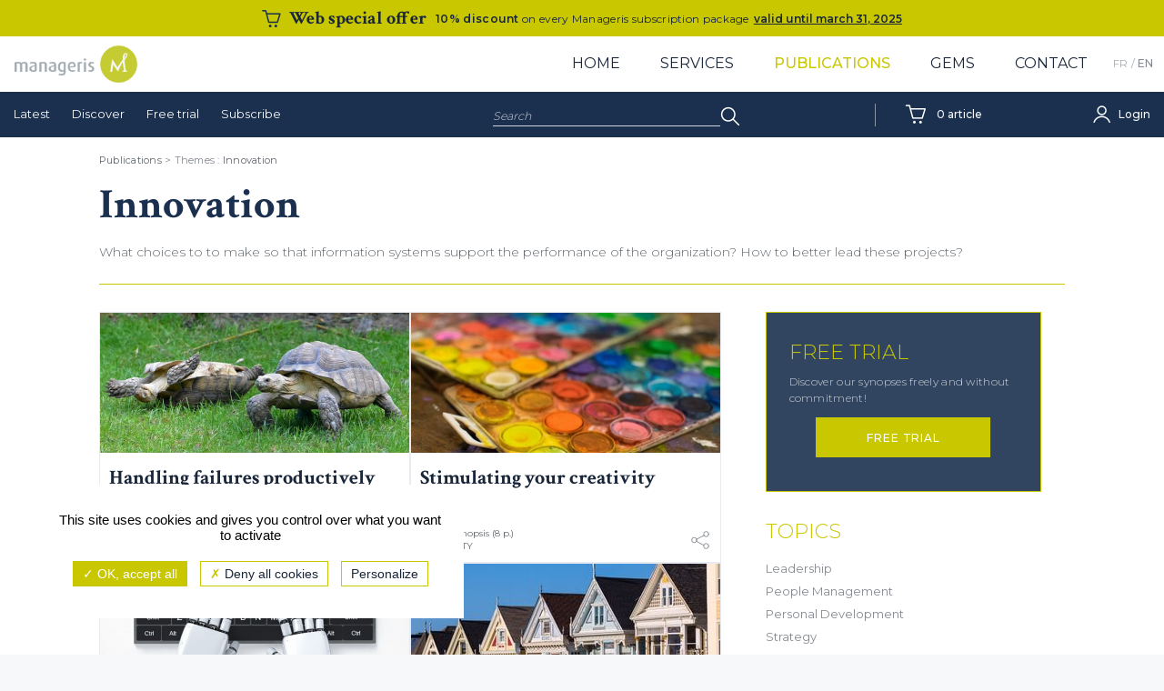

--- FILE ---
content_type: text/html; charset=UTF-8
request_url: https://www.manageris.com/topic-innovation-9.html
body_size: 7792
content:
<!DOCTYPE html>
<html lang="en-US">
<head>

	<meta charset="iso-8859-1">
	<meta name="viewport" content="width=device-width, initial-scale=1.0">
	
	<title>Information Technology - Manageris  : synopses</title>
	<link rel="icon" href="favicon.ico">
	<link rel="apple-touch-icon" href="apple-touch-icon.png">
		<meta name="description" content="Information Systems: Manageris Synopses of the best books and articles on this topic, conceived for managers and leaders" />
	<meta name="keywords" content="" /> 
	    	
	<link rel="profile" href="https://gmpg.org/xfn/11">
	
	<meta property="og:locale" content="en_US" />
	<meta property="og:type" content="website" />
	<meta property="og:title" content="Information Technology - Manageris  : synopses" />
	<meta property="og:description" content="Information Systems: Manageris Synopses of the best books and articles on this topic, conceived for managers and leaders" />
	<meta property="og:url" content="https://www.manageris.com/topic-innovation-9.html" />
	<meta property="og:site_name" content="Manageris" />
		<meta property="og:image" content="https://www.manageris.com/manageris_logo_circle.png" />
	<meta property="og:image:width" content="400" />
	<meta property="og:image:height" content="400" />
		<meta name="author" content="Manageris" />
	<meta name="twitter:card" content="summary" />
	<meta name="twitter:site" content="@_Manageris" />
	<meta name="twitter:title" content="Information Technology - Manageris  : synopses" />
	<meta name="twitter:description" content="Information Systems: Manageris Synopses of the best books and articles on this topic, conceived for managers and leaders" />
		<meta name="twitter:image" content="https://www.manageris.com/manageris_logo_circle.png" />
	
	<link rel="stylesheet" href="assets/css/styles-2025-06-04.css" media="all" />
	
	<script type="text/javascript">
		window.dataLayer = window.dataLayer || [];
		
				 
			
	</script>

	<script type="text/javascript" src="tarteaucitron/tarteaucitron.js"></script>
	<script type="text/javascript">
		var tarteaucitronForceLanguage = 'en';
	</script>
	<script type="text/javascript">
        tarteaucitron.init({				   
			"privacyUrl": "", /* Privacy policy url */

			"hashtag": "#tarteaucitron", /* Open the panel with this hashtag */
			"cookieName": "tarteaucitron", /* Cookie name */

			"orientation": "bottom", /* Banner position (top - bottom) */
						   
			"showAlertSmall": false, /* Show the small banner on bottom right */
			"cookieslist": false, /* Show the cookie list */
						   
			"closePopup": true, /* Show a close X on the banner */

			"showIcon": false, /* Show cookie icon to manage cookies */
			"iconPosition": "BottomRight", /* BottomRight, BottomLeft, TopRight and TopLeft */

			"adblocker": false, /* Show a Warning if an adblocker is detected */
						   
			"DenyAllCta" : true, /* Show the deny all button */
			"AcceptAllCta" : true, /* Show the accept all button when highPrivacy on */
			"highPrivacy": true, /* HIGHLY RECOMMANDED Disable auto consent */
						   
			"handleBrowserDNTRequest": false, /* If Do Not Track == 1, disallow all */

			"removeCredit": false, /* Remove credit link */
			"moreInfoLink": false, /* Show more info link */

			"useExternalCss": false, /* If false, the tarteaucitron.css file will be loaded */
			"useExternalJs": false, /* If false, the tarteaucitron.js file will be loaded */

			//"cookieDomain": ".my-multisite-domaine.fr", /* Shared cookie for multisite */
						  
			"readmoreLink": "", /* Change the default readmore link */

			"mandatory": false, /* Show a message about mandatory cookies */
        });

		
		//Facebook Like button
		(tarteaucitron.job = tarteaucitron.job || []).push('facebook');
		
		// LinkedIn Insight
		tarteaucitron.user.linkedininsighttag = '48183';
        (tarteaucitron.job = tarteaucitron.job || []).push('linkedininsighttag');
									 
		//Google Analytics
      
        //tarteaucitron.user.gtagUa = 'G-GSRNJZSLF1';
        tarteaucitron.user.googletagmanagerId = 'GTM-TZTKVM6';
        // tarteaucitron.user.gtagCrossdomain = ['example.com', 'example2.com'];
        tarteaucitron.user.gtagMore = function () { 
            gtag('set', 'user_properties', {
              statut_connexion: 'Non connecte',
              statut_abonne: 'Non abonne',
              abonne_collectif: 'Non collectif'
            });
        };
       
        
        (tarteaucitron.job = tarteaucitron.job || []).push('googletagmanager');
        //(tarteaucitron.job = tarteaucitron.job || []).push('gtag');
        
    
        tarteaucitron.user.gajsUa = 'UA-23103747-1';
		tarteaucitron.user.gajsMore = function () { 
			_gaq.push(['_setCustomVar', 1, 'Statut connexion', 'Non connecte', 2]);
			_gaq.push(['_setCustomVar', 2, 'Statut abonne', 'Non abonne', 2]); 
            _gaq.push(['_setCustomVar', 3, 'Abonne collectif', 'Non collectif', 2]); 
		};
        (tarteaucitron.job = tarteaucitron.job || []).push('gajs');

    </script>
	<link href="jquery-ui-1.8.13.custom.css" rel="stylesheet" type="text/css"/>
	<script type="text/javascript" src="js/jquery-latest.js?v=230424084626"></script>
	<script type="text/javascript" src="js/jquery-ui-1.10.1.custom.min.js?v=230424084627"></script>
	<script type="text/javascript" src="js/xquery.js?v=240305115050"></script>
	
	<!--<script type="text/javascript" src="assets/js/jquery.min.js"></script>-->
	
	
</head>
<body >

<a class="skip-link screen-reader-text" href="#site-content">Skip to the content</a>
<div class="page-wrap">

<header class="site-header" id="site-header" role="banner">
	<div class="col-1">
                <div class="offSpec">
                    <a href="https://www.manageris.com/offre/abo-0346">
                        <h3>Web special offer</h3>
                        <div class="OStxt"><p><strong>10% discount </strong> on every Manageris subscription package</p></div>
                        <div class="OSdate"><p>valid until march 31<span>, 2025</span></p></div>
                    </a>
                </div>
            </div>	<div class="topheader">
		<div class="logo">
			<a href="home.html" title="Manageris"><img id="logo" alt="Manageris" src="assets/images/logo-manageris.png" width="135" height="41"></a>
		</div>
		<nav id="site-navigation" class="menu" role="navigation" aria-label="Menu principal">
			<button id="mobile-menu-button" class="menu-toggle" aria-expanded="false" aria-label="Afficher ou masquer la navigation"><span class="screen-reader-text">Afficher ou masquer la navigation</span></button>
			<ul class="nav-menu">
				<li><a href="home.html">Home</a></li>
				<li><a href="client-services.html">Services</a></li>
				<li><a href="all-synopses-page-1-10.html" class="on">Publications</a>
				
						<ul class="nav-pub">
							<li><a href="all-synopses-page-1-10.html">Latest</a></li>
							<li><a href="publications-discover.html">Discover</a></li>
							<li><a href="free-trial.html">Essayer</a></li>
							<li><a href="subscribe.html">S'abonner</a></li>
						</ul>
				
				</li>
				<li><a href="blog-management-gems.html">Gems</a></li>
				<li><a href="contact-us.html">Contact</a></li>
			</ul>
			<ul class="languages">
				<li><a href="accueil.html" >FR</a></li>
				<li><a href="home.html" class="on">EN</a></li>
			</ul>
		</nav>
	</div>
	
		
		<div class="subheader">
			<div class="navpub">
				<nav id="publication-navigation" role="navigation" aria-label="Menu publications">
					<ul class="nav-pub">
						<li><a href="all-synopses-page-1-10.html">Latest</a></li>
						<li><a href="publications-discover.html">Discover</a></li>
						<li><a href="free-trial.html">Free trial</a></li>
						<li><a href="subscribe.html">Subscribe</a></li>
					</ul>
				</nav>
			</div>
			
			<div class="navthemes">
				<nav id="themes-navigation" class="themesCnt" role="navigation" aria-label="Menu themes">
					<a class="themesTit"><span>Topics</span></a>
					<ul class="themesnav"><li><a href="topic-leadership-1.html">Leadership</a><li><a href="topic-people-management-2.html">People Management</a><li><a href="topic-personal-development-3.html">Personal Development</a><li><a href="topic-strategy-4.html">Strategy</a><li class="actif"><a href="topic-innovation-9.html">Innovation</a><ul><li><a href="sub-topic-innovation-strategy-9-85.html">Innovation Strategy</a></li><li><a href="sub-topic-creativity-9-105.html">Creativity</a></li><li><a href="sub-topic-radical-innovation-9-84.html">Radical Innovation</a></li><li><a href="sub-topic-continuous-improvement-9-83.html">Continuous Improvement</a></li><li><a href="sub-topic-experimentation-9-106.html">Experimentation</a></li></ul><li><a href="topic-collective-performance-10.html">Collective Performance</a><li><a href="topic-human-resources-6.html">Human Resources</a><li><a href="topic-marketing-7.html">Marketing</a><li><a href="topic-change-5.html">Change</a><li><a href="topic-social-responsibility-11.html">Social Responsibility</a></ul></li>
				</nav>
			</div>
			
			<div class="search">
				<form action="index.php" method="get">
					<label>
					<span class="screen-reader-text">Search:</span>
						<input type="text" name="q" id="autocomplete0" autocomplete="off" value="Search" onFocus="if(this.value=='Search') this.value='';" placeholder="Search" />
												<input type="hidden" name="robots" value="no" />
					</label>
					<input type="submit" value="OK" />
				</form>
			</div>
			
			<div class="navcart">
									<a  href="order.html"><span>0<em> article</em></span></a>
							</div>
			
			<div class="connexion">
				<ul class="connex-menu">
					<li class="user"><a href="#" class="userC" rel="nofollow"><span><em>
											Login										</em></span></a>
						
						<div class="subconnex-menu">
							<form action="" method="post">
								<input type="text" placeholder="Username (email)" value="" name="fc_login" />
								<input type="password" placeholder="Your password" value="" name="fc_pass" />
								<input type="submit" value="Login" />
								<input type="checkbox" value="0" id="keepconnect" name="keepconnect" class="screen-reader-text" /><label for="keepconnect"> Keep me logged in</label>
							</form>
							<p><a href="javascript:nrf();" onClick="loadPopinfo('type=pass');return false;">Forgot your password?</a></p>
						</div>
										</li>
				</ul>
			</div>
		</div>
	
	
</header>

	<main id="site-content" class="site-content OSP" role="main">
		<div class="container">
		
		

<article class="page theme  ">

	<div class="arianne"><a href="all-synopses-page-1-10.html">Publications</a> &gt; Themes : <a href="theme-innovation-9.html">Innovation</a></div>
	

			


	
								
			<header class="page-header THEME">
				<h1>Innovation</h1>
								<p class="descrTheme">What choices to  to make so that information systems support the performance of the organization? How to better lead these projects?</p>
							</header>
			
			
			
											<div class="firstB flexR">
			<div class="syntheses flexR">
			
						<div class="synthB col-12 synthese">
							<a href="synopsis-handling-failures-productively-20935.html">
							<figure><img src="images/syntheses/l/1_337a___g__rer_productivement_les___checs.jpg" alt="Handling failures productively" /></figure>	<h3>Handling failures productively</h3>
								<p>Accepting the possibility of failure is essential in order to be able to experiment, innovate and adapt. But on a day-to-day basis, it is very often the need for operational performance that prevails. How can we identify and promote productive failures?</p>
							</a>
							<div class="specs">
								<div class="specsL">
									<span>337a &ndash; Synopsis (8 p.)</span>
									<span><a href="sub-topic-experimentation-9-106.html">Experimentation</a></span>
								</div>
								<div class="specsR">
									 
									<a class="share" href="#" title="Share"><span>Share</span></a>
									<div class="shareBox">
										<button class="twitter" data-sharer="twitter" data-via="manageris" data-title="Handling failures productively" data-url="https://www.manageris.com/synopsis-handling-failures-productively-20935.html"><span>Share on Twitter</span></button>
										<button class="facebook" data-sharer="facebook" data-hashtag="Experimentation" data-url="https://www.manageris.com/synopsis-handling-failures-productively-20935.html"><span>Share on Facebook</span></button>
										<button class="linkedin" data-sharer="linkedin" data-url="https://www.manageris.com/synopsis-handling-failures-productively-20935.html"><span>Share on Linkedin</span></button>
										<a class="email" href="mailto:?subject=An%20interesting%20article%20on%20Manageris.com&body=Handling failures productively %0D%0A https://www.manageris.com/synopsis-handling-failures-productively-20935.html" target="_blank" rel="noopener noreferrer"><span>Share via Email</span></a>
									</div>
								</div>
							</div>
						</div>
					
						<div class="synthB col-12 synthese">
							<a href="synopsis-stimulating-your-creativity-20871.html">
							<figure><img src="images/syntheses/l/1_322a_stimuler_sa_creativite.jpg" alt="Stimulating your creativity" /></figure>	<h3>Stimulating your creativity</h3>
								<p>Faced with the need to innovate, we can organize ourselves to generate ideas in sufficient numbers for some of them to bear fruit. And artificial intelligence tools can help us push back the borders of our creativity.</p>
							</a>
							<div class="specs">
								<div class="specsL">
									<span>322a &ndash; Synopsis (8 p.)</span>
									<span><a href="sub-topic-creativity-9-105.html">Creativity</a></span>
								</div>
								<div class="specsR">
									 
									<a class="share" href="#" title="Share"><span>Share</span></a>
									<div class="shareBox">
										<button class="twitter" data-sharer="twitter" data-via="manageris" data-title="Stimulating your creativity" data-url="https://www.manageris.com/synopsis-stimulating-your-creativity-20871.html"><span>Share on Twitter</span></button>
										<button class="facebook" data-sharer="facebook" data-hashtag="Creativity" data-url="https://www.manageris.com/synopsis-stimulating-your-creativity-20871.html"><span>Share on Facebook</span></button>
										<button class="linkedin" data-sharer="linkedin" data-url="https://www.manageris.com/synopsis-stimulating-your-creativity-20871.html"><span>Share on Linkedin</span></button>
										<a class="email" href="mailto:?subject=An%20interesting%20article%20on%20Manageris.com&body=Stimulating your creativity %0D%0A https://www.manageris.com/synopsis-stimulating-your-creativity-20871.html" target="_blank" rel="noopener noreferrer"><span>Share via Email</span></a>
									</div>
								</div>
							</div>
						</div>
					
						<div class="synthB col-12 regard">
							<a href="synopsis-are-potentially-disruptive-innovations-flying-under-your-radars-20848.html">
							<figure><img src="images/syntheses/l/1_316b_des_innovations_potentiellement_disruptives_passent_elles_sous_vos_radars.jpg" alt="Are potentially disruptive innovations flying under your radars?" /></figure>	<h3>Are potentially disruptive innovations flying under your radars?</h3>
								<p>What is the possibility that a radical innovation, initially imperfect, will call into question your established positions?</p>
							</a>
							<div class="specs">
								<div class="specsL">
									<span>316b &ndash; A look at the news (2 p.)</span>
									<span><a href="sub-topic-radical-innovation-9-84.html">Radical Innovation</a></span>
								</div>
								<div class="specsR">
									 
									<a class="share" href="#" title="Share"><span>Share</span></a>
									<div class="shareBox">
										<button class="twitter" data-sharer="twitter" data-via="manageris" data-title="Are potentially disruptive innovations flying under your radars?" data-url="https://www.manageris.com/synopsis-are-potentially-disruptive-innovations-flying-under-your-radars-20848.html"><span>Share on Twitter</span></button>
										<button class="facebook" data-sharer="facebook" data-hashtag="Radical Innovation" data-url="https://www.manageris.com/synopsis-are-potentially-disruptive-innovations-flying-under-your-radars-20848.html"><span>Share on Facebook</span></button>
										<button class="linkedin" data-sharer="linkedin" data-url="https://www.manageris.com/synopsis-are-potentially-disruptive-innovations-flying-under-your-radars-20848.html"><span>Share on Linkedin</span></button>
										<a class="email" href="mailto:?subject=An%20interesting%20article%20on%20Manageris.com&body=Are potentially disruptive innovations flying under your radars? %0D%0A https://www.manageris.com/synopsis-are-potentially-disruptive-innovations-flying-under-your-radars-20848.html" target="_blank" rel="noopener noreferrer"><span>Share via Email</span></a>
									</div>
								</div>
							</div>
						</div>
					
						<div class="synthB col-12 synthese">
							<a href="synopsis-conjugating-invention-and-imitation-20838.html">
							<figure><img src="images/syntheses/l/313a_conjuguer_invention_et_imitation.jpg" alt="Conjugating invention and imitation" /></figure>	<h3>Conjugating invention and imitation</h3>
								<p>Western cultures frequently contrast imitation and creativity. And yet, imitation can be an effective way to develop creative ideas. How can we leverage it to accelerate our innovations and make them more reliable?</p>
							</a>
							<div class="specs">
								<div class="specsL">
									<span>313a &ndash; Synopsis (8p.)</span>
									<span><a href="sub-topic-innovation-strategy-9-85.html">Innovation Strategy</a></span>
								</div>
								<div class="specsR">
									 
									<a class="share" href="#" title="Share"><span>Share</span></a>
									<div class="shareBox">
										<button class="twitter" data-sharer="twitter" data-via="manageris" data-title="Conjugating invention and imitation" data-url="https://www.manageris.com/synopsis-conjugating-invention-and-imitation-20838.html"><span>Share on Twitter</span></button>
										<button class="facebook" data-sharer="facebook" data-hashtag="Innovation Strategy" data-url="https://www.manageris.com/synopsis-conjugating-invention-and-imitation-20838.html"><span>Share on Facebook</span></button>
										<button class="linkedin" data-sharer="linkedin" data-url="https://www.manageris.com/synopsis-conjugating-invention-and-imitation-20838.html"><span>Share on Linkedin</span></button>
										<a class="email" href="mailto:?subject=An%20interesting%20article%20on%20Manageris.com&body=Conjugating invention and imitation %0D%0A https://www.manageris.com/synopsis-conjugating-invention-and-imitation-20838.html" target="_blank" rel="noopener noreferrer"><span>Share via Email</span></a>
									</div>
								</div>
							</div>
						</div>
					
						<div class="synthB col-12 synthese">
							<a href="synopsis-experiment-in-the-age-of-data-20780.html">
							<figure><img src="images/syntheses/l/299b_experimenter_a__l_ere_de_la_donnee.jpg" alt="Experiment in the age of data" /></figure>	<h3>Experiment in the age of data</h3>
								<p>Relying on the current capabilities of data processing, many companies have placed continuous experimentation at the heart of their innovation strategy. How can you develop the rigor required for such an approach?</p>
							</a>
							<div class="specs">
								<div class="specsL">
									<span>299b &ndash; Synopsis (8p.)</span>
									<span><a href="sub-topic-experimentation-9-106.html">Experimentation</a></span>
								</div>
								<div class="specsR">
									 
									<a class="share" href="#" title="Share"><span>Share</span></a>
									<div class="shareBox">
										<button class="twitter" data-sharer="twitter" data-via="manageris" data-title="Experiment in the age of data" data-url="https://www.manageris.com/synopsis-experiment-in-the-age-of-data-20780.html"><span>Share on Twitter</span></button>
										<button class="facebook" data-sharer="facebook" data-hashtag="Experimentation" data-url="https://www.manageris.com/synopsis-experiment-in-the-age-of-data-20780.html"><span>Share on Facebook</span></button>
										<button class="linkedin" data-sharer="linkedin" data-url="https://www.manageris.com/synopsis-experiment-in-the-age-of-data-20780.html"><span>Share on Linkedin</span></button>
										<a class="email" href="mailto:?subject=An%20interesting%20article%20on%20Manageris.com&body=Experiment in the age of data %0D%0A https://www.manageris.com/synopsis-experiment-in-the-age-of-data-20780.html" target="_blank" rel="noopener noreferrer"><span>Share via Email</span></a>
									</div>
								</div>
							</div>
						</div>
					
						<div class="synthB col-12 synthese">
							<a href="synopsis-renewing-the-creative-momentum-of-your-teams-20775.html">
							<figure><img src="images/syntheses/l/298a_renouveler_l_elan_creatif_de_ses_equipes.jpg" alt="Renewing the creative momentum of your teams" /></figure>	<h3>Renewing the creative momentum of your teams</h3>
								<p>To foster creativity, rather than going to search for talents and methods outside the company, it might be equally beneficial to rely on internal forces. How can you unleash the creativity of your own teams?</p>
							</a>
							<div class="specs">
								<div class="specsL">
									<span>298a &ndash; Synopsis (8p.)</span>
									<span><a href="sub-topic-creativity-9-105.html">Creativity</a></span>
								</div>
								<div class="specsR">
									 
									<a class="share" href="#" title="Share"><span>Share</span></a>
									<div class="shareBox">
										<button class="twitter" data-sharer="twitter" data-via="manageris" data-title="Renewing the creative momentum of your teams" data-url="https://www.manageris.com/synopsis-renewing-the-creative-momentum-of-your-teams-20775.html"><span>Share on Twitter</span></button>
										<button class="facebook" data-sharer="facebook" data-hashtag="Creativity" data-url="https://www.manageris.com/synopsis-renewing-the-creative-momentum-of-your-teams-20775.html"><span>Share on Facebook</span></button>
										<button class="linkedin" data-sharer="linkedin" data-url="https://www.manageris.com/synopsis-renewing-the-creative-momentum-of-your-teams-20775.html"><span>Share on Linkedin</span></button>
										<a class="email" href="mailto:?subject=An%20interesting%20article%20on%20Manageris.com&body=Renewing the creative momentum of your teams %0D%0A https://www.manageris.com/synopsis-renewing-the-creative-momentum-of-your-teams-20775.html" target="_blank" rel="noopener noreferrer"><span>Share via Email</span></a>
									</div>
								</div>
							</div>
						</div>
					
						<div class="synthB col-12 synthese">
							<a href="synopsis-innovate-like-a-start-up-20750.html">
							<figure><img src="images/syntheses/l/292b_innover_comme_une_start_up.jpg" alt="Innovate like a start-up" /></figure>	<h3>Innovate like a start-up</h3>
								<p>The rise in power of digital innovations is often perceived as a threat to the established players. In the face of start-ups, how can they reinvent themselves to win the race for innovation?</p>
							</a>
							<div class="specs">
								<div class="specsL">
									<span>292b &ndash; Synopsis (8p.)</span>
									<span><a href="sub-topic-innovation-strategy-9-85.html">Innovation Strategy</a></span>
								</div>
								<div class="specsR">
									 
									<a class="share" href="#" title="Share"><span>Share</span></a>
									<div class="shareBox">
										<button class="twitter" data-sharer="twitter" data-via="manageris" data-title="Innovate like a start-up" data-url="https://www.manageris.com/synopsis-innovate-like-a-start-up-20750.html"><span>Share on Twitter</span></button>
										<button class="facebook" data-sharer="facebook" data-hashtag="Innovation Strategy" data-url="https://www.manageris.com/synopsis-innovate-like-a-start-up-20750.html"><span>Share on Facebook</span></button>
										<button class="linkedin" data-sharer="linkedin" data-url="https://www.manageris.com/synopsis-innovate-like-a-start-up-20750.html"><span>Share on Linkedin</span></button>
										<a class="email" href="mailto:?subject=An%20interesting%20article%20on%20Manageris.com&body=Innovate like a start-up %0D%0A https://www.manageris.com/synopsis-innovate-like-a-start-up-20750.html" target="_blank" rel="noopener noreferrer"><span>Share via Email</span></a>
									</div>
								</div>
							</div>
						</div>
					
						<div class="synthB col-12 synthese">
							<a href="synopsis-foster-radical-innovation-20746.html">
							<figure><img src="images/syntheses/l/290b_favoriser_l_innovation_radicale.jpg" alt="Foster radical innovation" /></figure>	<h3>Foster radical innovation</h3>
								<p>Innovation is at the heart of company priorities. Yet, large organizations mostly limit themselves to marginal innovations while leaving start-ups the prerogative for disruptive innovations. How can you set up an environment that is propitious to radical innovation?</p>
							</a>
							<div class="specs">
								<div class="specsL">
									<span>290b &ndash; Synopsis (8p.)</span>
									<span><a href="sub-topic-radical-innovation-9-84.html">Radical Innovation</a></span>
								</div>
								<div class="specsR">
									 
									<a class="share" href="#" title="Share"><span>Share</span></a>
									<div class="shareBox">
										<button class="twitter" data-sharer="twitter" data-via="manageris" data-title="Foster radical innovation" data-url="https://www.manageris.com/synopsis-foster-radical-innovation-20746.html"><span>Share on Twitter</span></button>
										<button class="facebook" data-sharer="facebook" data-hashtag="Radical Innovation" data-url="https://www.manageris.com/synopsis-foster-radical-innovation-20746.html"><span>Share on Facebook</span></button>
										<button class="linkedin" data-sharer="linkedin" data-url="https://www.manageris.com/synopsis-foster-radical-innovation-20746.html"><span>Share on Linkedin</span></button>
										<a class="email" href="mailto:?subject=An%20interesting%20article%20on%20Manageris.com&body=Foster radical innovation %0D%0A https://www.manageris.com/synopsis-foster-radical-innovation-20746.html" target="_blank" rel="noopener noreferrer"><span>Share via Email</span></a>
									</div>
								</div>
							</div>
						</div>
					
						<div class="synthB col-12 synthese">
							<a href="synopsis-implementing-design-thinking-20690.html">
							<figure><img src="images/syntheses/l/277b_mettre_en_pratique_le_design_thinking.jpg" alt="Implementing Design Thinking" /></figure>	<h3>Implementing Design Thinking</h3>
								<p>Based on proximity to the end user, on pragmatism and agility, Design Thinking promises to boost innovation. But this method can prove demanding to implement. How can you make the best possible use of it in your organization?</p>
							</a>
							<div class="specs">
								<div class="specsL">
									<span>277b &ndash; Synopsis (8p.)</span>
									<span><a href="sub-topic-innovation-strategy-9-85.html">Innovation Strategy</a></span>
								</div>
								<div class="specsR">
									 
									<a class="share" href="#" title="Share"><span>Share</span></a>
									<div class="shareBox">
										<button class="twitter" data-sharer="twitter" data-via="manageris" data-title="Implementing Design Thinking" data-url="https://www.manageris.com/synopsis-implementing-design-thinking-20690.html"><span>Share on Twitter</span></button>
										<button class="facebook" data-sharer="facebook" data-hashtag="Innovation Strategy" data-url="https://www.manageris.com/synopsis-implementing-design-thinking-20690.html"><span>Share on Facebook</span></button>
										<button class="linkedin" data-sharer="linkedin" data-url="https://www.manageris.com/synopsis-implementing-design-thinking-20690.html"><span>Share on Linkedin</span></button>
										<a class="email" href="mailto:?subject=An%20interesting%20article%20on%20Manageris.com&body=Implementing Design Thinking %0D%0A https://www.manageris.com/synopsis-implementing-design-thinking-20690.html" target="_blank" rel="noopener noreferrer"><span>Share via Email</span></a>
									</div>
								</div>
							</div>
						</div>
					
						<div class="synthB col-12 synthese">
							<a href="synopsis-contradictions-a-source-of-innovation-20656.html">
							<figure><img src="images/syntheses/l/268b_les_contradictions_une_source_d_innovation.jpg" alt="Contradictions, a source of innovation?" /></figure>	<h3>Contradictions, a source of innovation?</h3>
								<p>Great leaders are able to surmount apparent contradictions to devise original solutions that bridge the two initial options. How can you draw inspiration from their example to turn dilemmas into a source of creativity?</p>
							</a>
							<div class="specs">
								<div class="specsL">
									<span>268b &ndash; Synopsis (8p.)</span>
									<span><a href="sub-topic-decision-making-3-33.html">Decision Making</a></span>
								</div>
								<div class="specsR">
									 
									<a class="share" href="#" title="Share"><span>Share</span></a>
									<div class="shareBox">
										<button class="twitter" data-sharer="twitter" data-via="manageris" data-title="Contradictions, a source of innovation?" data-url="https://www.manageris.com/synopsis-contradictions-a-source-of-innovation-20656.html"><span>Share on Twitter</span></button>
										<button class="facebook" data-sharer="facebook" data-hashtag="Decision Making" data-url="https://www.manageris.com/synopsis-contradictions-a-source-of-innovation-20656.html"><span>Share on Facebook</span></button>
										<button class="linkedin" data-sharer="linkedin" data-url="https://www.manageris.com/synopsis-contradictions-a-source-of-innovation-20656.html"><span>Share on Linkedin</span></button>
										<a class="email" href="mailto:?subject=An%20interesting%20article%20on%20Manageris.com&body=Contradictions, a source of innovation? %0D%0A https://www.manageris.com/synopsis-contradictions-a-source-of-innovation-20656.html" target="_blank" rel="noopener noreferrer"><span>Share via Email</span></a>
									</div>
								</div>
							</div>
						</div>
					<div class="pagination"><a href="topic-innovation-9-synopsis-page-1.html" class="prec">Previous</a> <span>1 <a href="topic-innovation-9-synopsis-page-2.html">2</a> <a href="topic-innovation-9-synopsis-page-3.html">3</a> <a href="topic-innovation-9-synopsis-page-4.html">4</a> <a href="topic-innovation-9-synopsis-page-5.html">5</a> <a href="topic-innovation-9-synopsis-page-6.html">6</a> </span><a href="topic-innovation-9-synopsis-page-2.html" class="suiv">Next</a> </div>			
		</div>


		<div class="colThemes">
						<div class="freetrial">
				<h2>Free trial</h2>
				<p>Discover our synopses freely and without commitment!</p>
				<p class="btn"><a href="free-trial.html">Free trial</a></p>
			</div>
						
			<div class="themes hidden-mobile">
				<h2>Topics</h2>
				<ul><li><a href="topic-leadership-1.html">Leadership</a><li><a href="topic-people-management-2.html">People Management</a><li><a href="topic-personal-development-3.html">Personal Development</a><li><a href="topic-strategy-4.html">Strategy</a><li class="actif"><a href="topic-innovation-9.html">Innovation</a><ul><li><a href="sub-topic-innovation-strategy-9-85.html">Innovation Strategy</a></li><li><a href="sub-topic-creativity-9-105.html">Creativity</a></li><li><a href="sub-topic-radical-innovation-9-84.html">Radical Innovation</a></li><li><a href="sub-topic-continuous-improvement-9-83.html">Continuous Improvement</a></li><li><a href="sub-topic-experimentation-9-106.html">Experimentation</a></li></ul><li><a href="topic-collective-performance-10.html">Collective Performance</a><li><a href="topic-human-resources-6.html">Human Resources</a><li><a href="topic-marketing-7.html">Marketing</a><li><a href="topic-change-5.html">Change</a><li><a href="topic-social-responsibility-11.html">Social Responsibility</a></ul></li>
			</div>

			<div class="newsletter" id="newsletter">
				<h2>Newsletter</h2>
				<p>Once a month, be informed of our latest publications and discover new gems, directly in your inbox.</p>
				<p><form action="https://www.manageris.com/topic-innovation-9.html#newsletter" method="post" class="colNews">
					<input type="hidden" name="form_action" value="newsletter">
					<label for="fnews_email">Email</label>
					<input type="text" id="fnews_email" name="fnews_email" class="champ" value="" placeholder="Email">
										<div class="g-recaptcha" data-size="compact" data-theme="dark" data-sitekey="6Lc8XnwpAAAAAGayMpA7CT93h7DLzLiyZ1tt79pB"></div>
										<input type="submit" name="envoie_gg_captcha" value="Sign up">
					</form>
					<script src='https://www.google.com/recaptcha/api.js' async defer></script>
				</p>
				<p class="small">View <a href="privacy-policy.html">privacy policy</a></p>
				
			</div>
							
			<div class="indexMana">
				<h2>Last issues</h2>
				<p><a href="index-publications.html">Access the list</a></p>
			</div>
			
		</div>
	
		<div class="col-1">
                <div class="offSpec">
                    <a href="https://www.manageris.com/offre/abo-0346">
                        <h3>Web special offer</h3>
                        <div class="OStxt"><p><strong>10% discount </strong> on every Manageris subscription package</p></div>
                        <div class="OSdate"><p>valid until march 31<span>, 2025</span></p></div>
                    </a>
                </div>
            </div>		
			
	</div>	
		

		





</article>


	
	<div id="popmask"></div>
	<div id="popinfo"></div>
		
	
		</div>
	</main>
	
</div>	
	
<footer class="site-footer">
	<div class="footer-top">
		<div class="footer-inside">
			<div class="footer-col">
				<div class="footer-col50">
					<figure><a href="home.html"><img src="assets/images/logo-manageris.png" alt="Manageris" /></a></figure>
					<p>Specializing in leadership and management since 1993</p>
				</div>
				<div class="footer-col50">
					<a href="https://fr.linkedin.com/company/manageris" target="_blank" title="Manageris LinkedIn"><svg xmlns="http://www.w3.org/2000/svg" width="22" height="20" viewBox="0 0 24 22"><g fill="none" fill-rule="evenodd"><g fill="#C8C700" fill-rule="nonzero"><g><path d="M345 90h-5.35v-7.688c0-2.013-.838-3.387-2.678-3.387-1.408 0-2.191.927-2.556 1.821-.136.32-.115.767-.115 1.214V90H329s.068-13.62 0-14.857h5.301v2.332c.313-1.02 2.007-2.475 4.71-2.475 3.354 0 5.989 2.137 5.989 6.739V90zm-21.015-17h-.036C322.16 73 321 71.898 321 70.502c0-1.423 1.194-2.502 3.02-2.502 1.823 0 2.944 1.076 2.98 2.498 0 1.396-1.157 2.502-3.015 2.502zM321 75h5v15h-5V75z" transform="translate(-321 -868) translate(0 800)"/></g></g></g></svg></a>
				</div>
			</div>

				<div class="footer-col"><p><span>Topics </span></p>
<ul>
<li><a href="../topic-leadership-1.html">Leadership</a></li>
<li><a href="../topic-personal-development-3.html">Personal Development</a></li>
<li><a href="../topic-people-management-2.html">People Management</a></li>
<li><a href="../topic-strategy-4.html">Strategy</a></li>
<li><a href="../topic-organizations-and-change-5.html">Organizations and change</a></li>
<li><a href="../topic-human-resources-6.html">Human Resources</a></li>
<li><a href="../topic-marketing-7.html">Marketing</a></li>
</ul></div><div class="footer-col"><p><span>Offers</span></p>
<ul>
<li><a href="uk-collection-the-leader-s-collection-20006.html">Selection of the Month</a></li>
<li><a href="offre-abo-0346.html">Special Offer</a></li>
</ul>
<p><span>Subscribers</span></p>
<ul>
<li><a href="index-publications.html">Last Issues</a></li>
<li><a onclick="loadPopinfo('type=connex');return false;" href="javascript:nrf();">Login</a></li>
</ul></div>
			<div class="footer-col" id="footnews">
				<div class="footer-col100">
									<p><span>Newsletter</span></p>
					<p>Once a month, be informed of our latest publications and discover new gems, directly in your inbox.</p>
					<form action="https://www.manageris.com/topic-innovation-9.html#footnews" method="post" class="footerNews">
						<input type="hidden" name="form_action" value="newsletter">
						<label for="fnews_email">Email</label>
						<input type="text" id="fnews_email" name="fnews_email" class="champ" value="" placeholder="Email">
												<div class="g-recaptcha" data-size="compact" data-sitekey="6Lc8XnwpAAAAAGayMpA7CT93h7DLzLiyZ1tt79pB"></div>
												<input type="submit" name="envoie_gg_captcha" value="Sign up">
					</form>
					<script src='https://www.google.com/recaptcha/api.js' async defer></script>
					<p>You can unsubscribe at any time.</p>
				</div>
			</div>

		</div>
	</div>
	<div class="footer-bot">
		<div class="footer-inside">

				<div class="col-12">
					<nav id="transverse-navigation" role="navigation" aria-label="Menu pied de page">
						<ul>
							<li><a href="legal.html">Legal notice</a></li>
							<li><a href="terms-and-conditions-of-sale.html">TCU/GCS</a></li>
							<li><a href="privacy-policy.html">Privacy policy</a></li>
						</ul>
					</nav>
				</div>
				<div class="col-12">
					<figure><a href="home.html"><img src="assets/images/logo-manageris.png" alt="Manageris" /></a></figure>
					<p>64 rue des Mathurins 75008 Paris, France Tel: +33 (0)1 53 24 39 39</p>
				</div>

		</div>
	</div>
</footer>

<script type="text/javascript" src="assets/js/sharer.min.js"></script>
<script type="text/javascript" src="assets/js/navigation.js"></script>
<script type="text/javascript" src="assets/js/owl.carousel.min.js"></script>
<script type="text/javascript" src="assets/js/scripts.js"></script>
<script type="text/javascript" src="assets/js/popmodal.js"></script>

			
</body>
</html>

--- FILE ---
content_type: text/html; charset=utf-8
request_url: https://www.google.com/recaptcha/api2/anchor?ar=1&k=6Lc8XnwpAAAAAGayMpA7CT93h7DLzLiyZ1tt79pB&co=aHR0cHM6Ly93d3cubWFuYWdlcmlzLmNvbTo0NDM.&hl=en&v=PoyoqOPhxBO7pBk68S4YbpHZ&theme=dark&size=compact&anchor-ms=20000&execute-ms=30000&cb=k8p498ao8x8
body_size: 49386
content:
<!DOCTYPE HTML><html dir="ltr" lang="en"><head><meta http-equiv="Content-Type" content="text/html; charset=UTF-8">
<meta http-equiv="X-UA-Compatible" content="IE=edge">
<title>reCAPTCHA</title>
<style type="text/css">
/* cyrillic-ext */
@font-face {
  font-family: 'Roboto';
  font-style: normal;
  font-weight: 400;
  font-stretch: 100%;
  src: url(//fonts.gstatic.com/s/roboto/v48/KFO7CnqEu92Fr1ME7kSn66aGLdTylUAMa3GUBHMdazTgWw.woff2) format('woff2');
  unicode-range: U+0460-052F, U+1C80-1C8A, U+20B4, U+2DE0-2DFF, U+A640-A69F, U+FE2E-FE2F;
}
/* cyrillic */
@font-face {
  font-family: 'Roboto';
  font-style: normal;
  font-weight: 400;
  font-stretch: 100%;
  src: url(//fonts.gstatic.com/s/roboto/v48/KFO7CnqEu92Fr1ME7kSn66aGLdTylUAMa3iUBHMdazTgWw.woff2) format('woff2');
  unicode-range: U+0301, U+0400-045F, U+0490-0491, U+04B0-04B1, U+2116;
}
/* greek-ext */
@font-face {
  font-family: 'Roboto';
  font-style: normal;
  font-weight: 400;
  font-stretch: 100%;
  src: url(//fonts.gstatic.com/s/roboto/v48/KFO7CnqEu92Fr1ME7kSn66aGLdTylUAMa3CUBHMdazTgWw.woff2) format('woff2');
  unicode-range: U+1F00-1FFF;
}
/* greek */
@font-face {
  font-family: 'Roboto';
  font-style: normal;
  font-weight: 400;
  font-stretch: 100%;
  src: url(//fonts.gstatic.com/s/roboto/v48/KFO7CnqEu92Fr1ME7kSn66aGLdTylUAMa3-UBHMdazTgWw.woff2) format('woff2');
  unicode-range: U+0370-0377, U+037A-037F, U+0384-038A, U+038C, U+038E-03A1, U+03A3-03FF;
}
/* math */
@font-face {
  font-family: 'Roboto';
  font-style: normal;
  font-weight: 400;
  font-stretch: 100%;
  src: url(//fonts.gstatic.com/s/roboto/v48/KFO7CnqEu92Fr1ME7kSn66aGLdTylUAMawCUBHMdazTgWw.woff2) format('woff2');
  unicode-range: U+0302-0303, U+0305, U+0307-0308, U+0310, U+0312, U+0315, U+031A, U+0326-0327, U+032C, U+032F-0330, U+0332-0333, U+0338, U+033A, U+0346, U+034D, U+0391-03A1, U+03A3-03A9, U+03B1-03C9, U+03D1, U+03D5-03D6, U+03F0-03F1, U+03F4-03F5, U+2016-2017, U+2034-2038, U+203C, U+2040, U+2043, U+2047, U+2050, U+2057, U+205F, U+2070-2071, U+2074-208E, U+2090-209C, U+20D0-20DC, U+20E1, U+20E5-20EF, U+2100-2112, U+2114-2115, U+2117-2121, U+2123-214F, U+2190, U+2192, U+2194-21AE, U+21B0-21E5, U+21F1-21F2, U+21F4-2211, U+2213-2214, U+2216-22FF, U+2308-230B, U+2310, U+2319, U+231C-2321, U+2336-237A, U+237C, U+2395, U+239B-23B7, U+23D0, U+23DC-23E1, U+2474-2475, U+25AF, U+25B3, U+25B7, U+25BD, U+25C1, U+25CA, U+25CC, U+25FB, U+266D-266F, U+27C0-27FF, U+2900-2AFF, U+2B0E-2B11, U+2B30-2B4C, U+2BFE, U+3030, U+FF5B, U+FF5D, U+1D400-1D7FF, U+1EE00-1EEFF;
}
/* symbols */
@font-face {
  font-family: 'Roboto';
  font-style: normal;
  font-weight: 400;
  font-stretch: 100%;
  src: url(//fonts.gstatic.com/s/roboto/v48/KFO7CnqEu92Fr1ME7kSn66aGLdTylUAMaxKUBHMdazTgWw.woff2) format('woff2');
  unicode-range: U+0001-000C, U+000E-001F, U+007F-009F, U+20DD-20E0, U+20E2-20E4, U+2150-218F, U+2190, U+2192, U+2194-2199, U+21AF, U+21E6-21F0, U+21F3, U+2218-2219, U+2299, U+22C4-22C6, U+2300-243F, U+2440-244A, U+2460-24FF, U+25A0-27BF, U+2800-28FF, U+2921-2922, U+2981, U+29BF, U+29EB, U+2B00-2BFF, U+4DC0-4DFF, U+FFF9-FFFB, U+10140-1018E, U+10190-1019C, U+101A0, U+101D0-101FD, U+102E0-102FB, U+10E60-10E7E, U+1D2C0-1D2D3, U+1D2E0-1D37F, U+1F000-1F0FF, U+1F100-1F1AD, U+1F1E6-1F1FF, U+1F30D-1F30F, U+1F315, U+1F31C, U+1F31E, U+1F320-1F32C, U+1F336, U+1F378, U+1F37D, U+1F382, U+1F393-1F39F, U+1F3A7-1F3A8, U+1F3AC-1F3AF, U+1F3C2, U+1F3C4-1F3C6, U+1F3CA-1F3CE, U+1F3D4-1F3E0, U+1F3ED, U+1F3F1-1F3F3, U+1F3F5-1F3F7, U+1F408, U+1F415, U+1F41F, U+1F426, U+1F43F, U+1F441-1F442, U+1F444, U+1F446-1F449, U+1F44C-1F44E, U+1F453, U+1F46A, U+1F47D, U+1F4A3, U+1F4B0, U+1F4B3, U+1F4B9, U+1F4BB, U+1F4BF, U+1F4C8-1F4CB, U+1F4D6, U+1F4DA, U+1F4DF, U+1F4E3-1F4E6, U+1F4EA-1F4ED, U+1F4F7, U+1F4F9-1F4FB, U+1F4FD-1F4FE, U+1F503, U+1F507-1F50B, U+1F50D, U+1F512-1F513, U+1F53E-1F54A, U+1F54F-1F5FA, U+1F610, U+1F650-1F67F, U+1F687, U+1F68D, U+1F691, U+1F694, U+1F698, U+1F6AD, U+1F6B2, U+1F6B9-1F6BA, U+1F6BC, U+1F6C6-1F6CF, U+1F6D3-1F6D7, U+1F6E0-1F6EA, U+1F6F0-1F6F3, U+1F6F7-1F6FC, U+1F700-1F7FF, U+1F800-1F80B, U+1F810-1F847, U+1F850-1F859, U+1F860-1F887, U+1F890-1F8AD, U+1F8B0-1F8BB, U+1F8C0-1F8C1, U+1F900-1F90B, U+1F93B, U+1F946, U+1F984, U+1F996, U+1F9E9, U+1FA00-1FA6F, U+1FA70-1FA7C, U+1FA80-1FA89, U+1FA8F-1FAC6, U+1FACE-1FADC, U+1FADF-1FAE9, U+1FAF0-1FAF8, U+1FB00-1FBFF;
}
/* vietnamese */
@font-face {
  font-family: 'Roboto';
  font-style: normal;
  font-weight: 400;
  font-stretch: 100%;
  src: url(//fonts.gstatic.com/s/roboto/v48/KFO7CnqEu92Fr1ME7kSn66aGLdTylUAMa3OUBHMdazTgWw.woff2) format('woff2');
  unicode-range: U+0102-0103, U+0110-0111, U+0128-0129, U+0168-0169, U+01A0-01A1, U+01AF-01B0, U+0300-0301, U+0303-0304, U+0308-0309, U+0323, U+0329, U+1EA0-1EF9, U+20AB;
}
/* latin-ext */
@font-face {
  font-family: 'Roboto';
  font-style: normal;
  font-weight: 400;
  font-stretch: 100%;
  src: url(//fonts.gstatic.com/s/roboto/v48/KFO7CnqEu92Fr1ME7kSn66aGLdTylUAMa3KUBHMdazTgWw.woff2) format('woff2');
  unicode-range: U+0100-02BA, U+02BD-02C5, U+02C7-02CC, U+02CE-02D7, U+02DD-02FF, U+0304, U+0308, U+0329, U+1D00-1DBF, U+1E00-1E9F, U+1EF2-1EFF, U+2020, U+20A0-20AB, U+20AD-20C0, U+2113, U+2C60-2C7F, U+A720-A7FF;
}
/* latin */
@font-face {
  font-family: 'Roboto';
  font-style: normal;
  font-weight: 400;
  font-stretch: 100%;
  src: url(//fonts.gstatic.com/s/roboto/v48/KFO7CnqEu92Fr1ME7kSn66aGLdTylUAMa3yUBHMdazQ.woff2) format('woff2');
  unicode-range: U+0000-00FF, U+0131, U+0152-0153, U+02BB-02BC, U+02C6, U+02DA, U+02DC, U+0304, U+0308, U+0329, U+2000-206F, U+20AC, U+2122, U+2191, U+2193, U+2212, U+2215, U+FEFF, U+FFFD;
}
/* cyrillic-ext */
@font-face {
  font-family: 'Roboto';
  font-style: normal;
  font-weight: 500;
  font-stretch: 100%;
  src: url(//fonts.gstatic.com/s/roboto/v48/KFO7CnqEu92Fr1ME7kSn66aGLdTylUAMa3GUBHMdazTgWw.woff2) format('woff2');
  unicode-range: U+0460-052F, U+1C80-1C8A, U+20B4, U+2DE0-2DFF, U+A640-A69F, U+FE2E-FE2F;
}
/* cyrillic */
@font-face {
  font-family: 'Roboto';
  font-style: normal;
  font-weight: 500;
  font-stretch: 100%;
  src: url(//fonts.gstatic.com/s/roboto/v48/KFO7CnqEu92Fr1ME7kSn66aGLdTylUAMa3iUBHMdazTgWw.woff2) format('woff2');
  unicode-range: U+0301, U+0400-045F, U+0490-0491, U+04B0-04B1, U+2116;
}
/* greek-ext */
@font-face {
  font-family: 'Roboto';
  font-style: normal;
  font-weight: 500;
  font-stretch: 100%;
  src: url(//fonts.gstatic.com/s/roboto/v48/KFO7CnqEu92Fr1ME7kSn66aGLdTylUAMa3CUBHMdazTgWw.woff2) format('woff2');
  unicode-range: U+1F00-1FFF;
}
/* greek */
@font-face {
  font-family: 'Roboto';
  font-style: normal;
  font-weight: 500;
  font-stretch: 100%;
  src: url(//fonts.gstatic.com/s/roboto/v48/KFO7CnqEu92Fr1ME7kSn66aGLdTylUAMa3-UBHMdazTgWw.woff2) format('woff2');
  unicode-range: U+0370-0377, U+037A-037F, U+0384-038A, U+038C, U+038E-03A1, U+03A3-03FF;
}
/* math */
@font-face {
  font-family: 'Roboto';
  font-style: normal;
  font-weight: 500;
  font-stretch: 100%;
  src: url(//fonts.gstatic.com/s/roboto/v48/KFO7CnqEu92Fr1ME7kSn66aGLdTylUAMawCUBHMdazTgWw.woff2) format('woff2');
  unicode-range: U+0302-0303, U+0305, U+0307-0308, U+0310, U+0312, U+0315, U+031A, U+0326-0327, U+032C, U+032F-0330, U+0332-0333, U+0338, U+033A, U+0346, U+034D, U+0391-03A1, U+03A3-03A9, U+03B1-03C9, U+03D1, U+03D5-03D6, U+03F0-03F1, U+03F4-03F5, U+2016-2017, U+2034-2038, U+203C, U+2040, U+2043, U+2047, U+2050, U+2057, U+205F, U+2070-2071, U+2074-208E, U+2090-209C, U+20D0-20DC, U+20E1, U+20E5-20EF, U+2100-2112, U+2114-2115, U+2117-2121, U+2123-214F, U+2190, U+2192, U+2194-21AE, U+21B0-21E5, U+21F1-21F2, U+21F4-2211, U+2213-2214, U+2216-22FF, U+2308-230B, U+2310, U+2319, U+231C-2321, U+2336-237A, U+237C, U+2395, U+239B-23B7, U+23D0, U+23DC-23E1, U+2474-2475, U+25AF, U+25B3, U+25B7, U+25BD, U+25C1, U+25CA, U+25CC, U+25FB, U+266D-266F, U+27C0-27FF, U+2900-2AFF, U+2B0E-2B11, U+2B30-2B4C, U+2BFE, U+3030, U+FF5B, U+FF5D, U+1D400-1D7FF, U+1EE00-1EEFF;
}
/* symbols */
@font-face {
  font-family: 'Roboto';
  font-style: normal;
  font-weight: 500;
  font-stretch: 100%;
  src: url(//fonts.gstatic.com/s/roboto/v48/KFO7CnqEu92Fr1ME7kSn66aGLdTylUAMaxKUBHMdazTgWw.woff2) format('woff2');
  unicode-range: U+0001-000C, U+000E-001F, U+007F-009F, U+20DD-20E0, U+20E2-20E4, U+2150-218F, U+2190, U+2192, U+2194-2199, U+21AF, U+21E6-21F0, U+21F3, U+2218-2219, U+2299, U+22C4-22C6, U+2300-243F, U+2440-244A, U+2460-24FF, U+25A0-27BF, U+2800-28FF, U+2921-2922, U+2981, U+29BF, U+29EB, U+2B00-2BFF, U+4DC0-4DFF, U+FFF9-FFFB, U+10140-1018E, U+10190-1019C, U+101A0, U+101D0-101FD, U+102E0-102FB, U+10E60-10E7E, U+1D2C0-1D2D3, U+1D2E0-1D37F, U+1F000-1F0FF, U+1F100-1F1AD, U+1F1E6-1F1FF, U+1F30D-1F30F, U+1F315, U+1F31C, U+1F31E, U+1F320-1F32C, U+1F336, U+1F378, U+1F37D, U+1F382, U+1F393-1F39F, U+1F3A7-1F3A8, U+1F3AC-1F3AF, U+1F3C2, U+1F3C4-1F3C6, U+1F3CA-1F3CE, U+1F3D4-1F3E0, U+1F3ED, U+1F3F1-1F3F3, U+1F3F5-1F3F7, U+1F408, U+1F415, U+1F41F, U+1F426, U+1F43F, U+1F441-1F442, U+1F444, U+1F446-1F449, U+1F44C-1F44E, U+1F453, U+1F46A, U+1F47D, U+1F4A3, U+1F4B0, U+1F4B3, U+1F4B9, U+1F4BB, U+1F4BF, U+1F4C8-1F4CB, U+1F4D6, U+1F4DA, U+1F4DF, U+1F4E3-1F4E6, U+1F4EA-1F4ED, U+1F4F7, U+1F4F9-1F4FB, U+1F4FD-1F4FE, U+1F503, U+1F507-1F50B, U+1F50D, U+1F512-1F513, U+1F53E-1F54A, U+1F54F-1F5FA, U+1F610, U+1F650-1F67F, U+1F687, U+1F68D, U+1F691, U+1F694, U+1F698, U+1F6AD, U+1F6B2, U+1F6B9-1F6BA, U+1F6BC, U+1F6C6-1F6CF, U+1F6D3-1F6D7, U+1F6E0-1F6EA, U+1F6F0-1F6F3, U+1F6F7-1F6FC, U+1F700-1F7FF, U+1F800-1F80B, U+1F810-1F847, U+1F850-1F859, U+1F860-1F887, U+1F890-1F8AD, U+1F8B0-1F8BB, U+1F8C0-1F8C1, U+1F900-1F90B, U+1F93B, U+1F946, U+1F984, U+1F996, U+1F9E9, U+1FA00-1FA6F, U+1FA70-1FA7C, U+1FA80-1FA89, U+1FA8F-1FAC6, U+1FACE-1FADC, U+1FADF-1FAE9, U+1FAF0-1FAF8, U+1FB00-1FBFF;
}
/* vietnamese */
@font-face {
  font-family: 'Roboto';
  font-style: normal;
  font-weight: 500;
  font-stretch: 100%;
  src: url(//fonts.gstatic.com/s/roboto/v48/KFO7CnqEu92Fr1ME7kSn66aGLdTylUAMa3OUBHMdazTgWw.woff2) format('woff2');
  unicode-range: U+0102-0103, U+0110-0111, U+0128-0129, U+0168-0169, U+01A0-01A1, U+01AF-01B0, U+0300-0301, U+0303-0304, U+0308-0309, U+0323, U+0329, U+1EA0-1EF9, U+20AB;
}
/* latin-ext */
@font-face {
  font-family: 'Roboto';
  font-style: normal;
  font-weight: 500;
  font-stretch: 100%;
  src: url(//fonts.gstatic.com/s/roboto/v48/KFO7CnqEu92Fr1ME7kSn66aGLdTylUAMa3KUBHMdazTgWw.woff2) format('woff2');
  unicode-range: U+0100-02BA, U+02BD-02C5, U+02C7-02CC, U+02CE-02D7, U+02DD-02FF, U+0304, U+0308, U+0329, U+1D00-1DBF, U+1E00-1E9F, U+1EF2-1EFF, U+2020, U+20A0-20AB, U+20AD-20C0, U+2113, U+2C60-2C7F, U+A720-A7FF;
}
/* latin */
@font-face {
  font-family: 'Roboto';
  font-style: normal;
  font-weight: 500;
  font-stretch: 100%;
  src: url(//fonts.gstatic.com/s/roboto/v48/KFO7CnqEu92Fr1ME7kSn66aGLdTylUAMa3yUBHMdazQ.woff2) format('woff2');
  unicode-range: U+0000-00FF, U+0131, U+0152-0153, U+02BB-02BC, U+02C6, U+02DA, U+02DC, U+0304, U+0308, U+0329, U+2000-206F, U+20AC, U+2122, U+2191, U+2193, U+2212, U+2215, U+FEFF, U+FFFD;
}
/* cyrillic-ext */
@font-face {
  font-family: 'Roboto';
  font-style: normal;
  font-weight: 900;
  font-stretch: 100%;
  src: url(//fonts.gstatic.com/s/roboto/v48/KFO7CnqEu92Fr1ME7kSn66aGLdTylUAMa3GUBHMdazTgWw.woff2) format('woff2');
  unicode-range: U+0460-052F, U+1C80-1C8A, U+20B4, U+2DE0-2DFF, U+A640-A69F, U+FE2E-FE2F;
}
/* cyrillic */
@font-face {
  font-family: 'Roboto';
  font-style: normal;
  font-weight: 900;
  font-stretch: 100%;
  src: url(//fonts.gstatic.com/s/roboto/v48/KFO7CnqEu92Fr1ME7kSn66aGLdTylUAMa3iUBHMdazTgWw.woff2) format('woff2');
  unicode-range: U+0301, U+0400-045F, U+0490-0491, U+04B0-04B1, U+2116;
}
/* greek-ext */
@font-face {
  font-family: 'Roboto';
  font-style: normal;
  font-weight: 900;
  font-stretch: 100%;
  src: url(//fonts.gstatic.com/s/roboto/v48/KFO7CnqEu92Fr1ME7kSn66aGLdTylUAMa3CUBHMdazTgWw.woff2) format('woff2');
  unicode-range: U+1F00-1FFF;
}
/* greek */
@font-face {
  font-family: 'Roboto';
  font-style: normal;
  font-weight: 900;
  font-stretch: 100%;
  src: url(//fonts.gstatic.com/s/roboto/v48/KFO7CnqEu92Fr1ME7kSn66aGLdTylUAMa3-UBHMdazTgWw.woff2) format('woff2');
  unicode-range: U+0370-0377, U+037A-037F, U+0384-038A, U+038C, U+038E-03A1, U+03A3-03FF;
}
/* math */
@font-face {
  font-family: 'Roboto';
  font-style: normal;
  font-weight: 900;
  font-stretch: 100%;
  src: url(//fonts.gstatic.com/s/roboto/v48/KFO7CnqEu92Fr1ME7kSn66aGLdTylUAMawCUBHMdazTgWw.woff2) format('woff2');
  unicode-range: U+0302-0303, U+0305, U+0307-0308, U+0310, U+0312, U+0315, U+031A, U+0326-0327, U+032C, U+032F-0330, U+0332-0333, U+0338, U+033A, U+0346, U+034D, U+0391-03A1, U+03A3-03A9, U+03B1-03C9, U+03D1, U+03D5-03D6, U+03F0-03F1, U+03F4-03F5, U+2016-2017, U+2034-2038, U+203C, U+2040, U+2043, U+2047, U+2050, U+2057, U+205F, U+2070-2071, U+2074-208E, U+2090-209C, U+20D0-20DC, U+20E1, U+20E5-20EF, U+2100-2112, U+2114-2115, U+2117-2121, U+2123-214F, U+2190, U+2192, U+2194-21AE, U+21B0-21E5, U+21F1-21F2, U+21F4-2211, U+2213-2214, U+2216-22FF, U+2308-230B, U+2310, U+2319, U+231C-2321, U+2336-237A, U+237C, U+2395, U+239B-23B7, U+23D0, U+23DC-23E1, U+2474-2475, U+25AF, U+25B3, U+25B7, U+25BD, U+25C1, U+25CA, U+25CC, U+25FB, U+266D-266F, U+27C0-27FF, U+2900-2AFF, U+2B0E-2B11, U+2B30-2B4C, U+2BFE, U+3030, U+FF5B, U+FF5D, U+1D400-1D7FF, U+1EE00-1EEFF;
}
/* symbols */
@font-face {
  font-family: 'Roboto';
  font-style: normal;
  font-weight: 900;
  font-stretch: 100%;
  src: url(//fonts.gstatic.com/s/roboto/v48/KFO7CnqEu92Fr1ME7kSn66aGLdTylUAMaxKUBHMdazTgWw.woff2) format('woff2');
  unicode-range: U+0001-000C, U+000E-001F, U+007F-009F, U+20DD-20E0, U+20E2-20E4, U+2150-218F, U+2190, U+2192, U+2194-2199, U+21AF, U+21E6-21F0, U+21F3, U+2218-2219, U+2299, U+22C4-22C6, U+2300-243F, U+2440-244A, U+2460-24FF, U+25A0-27BF, U+2800-28FF, U+2921-2922, U+2981, U+29BF, U+29EB, U+2B00-2BFF, U+4DC0-4DFF, U+FFF9-FFFB, U+10140-1018E, U+10190-1019C, U+101A0, U+101D0-101FD, U+102E0-102FB, U+10E60-10E7E, U+1D2C0-1D2D3, U+1D2E0-1D37F, U+1F000-1F0FF, U+1F100-1F1AD, U+1F1E6-1F1FF, U+1F30D-1F30F, U+1F315, U+1F31C, U+1F31E, U+1F320-1F32C, U+1F336, U+1F378, U+1F37D, U+1F382, U+1F393-1F39F, U+1F3A7-1F3A8, U+1F3AC-1F3AF, U+1F3C2, U+1F3C4-1F3C6, U+1F3CA-1F3CE, U+1F3D4-1F3E0, U+1F3ED, U+1F3F1-1F3F3, U+1F3F5-1F3F7, U+1F408, U+1F415, U+1F41F, U+1F426, U+1F43F, U+1F441-1F442, U+1F444, U+1F446-1F449, U+1F44C-1F44E, U+1F453, U+1F46A, U+1F47D, U+1F4A3, U+1F4B0, U+1F4B3, U+1F4B9, U+1F4BB, U+1F4BF, U+1F4C8-1F4CB, U+1F4D6, U+1F4DA, U+1F4DF, U+1F4E3-1F4E6, U+1F4EA-1F4ED, U+1F4F7, U+1F4F9-1F4FB, U+1F4FD-1F4FE, U+1F503, U+1F507-1F50B, U+1F50D, U+1F512-1F513, U+1F53E-1F54A, U+1F54F-1F5FA, U+1F610, U+1F650-1F67F, U+1F687, U+1F68D, U+1F691, U+1F694, U+1F698, U+1F6AD, U+1F6B2, U+1F6B9-1F6BA, U+1F6BC, U+1F6C6-1F6CF, U+1F6D3-1F6D7, U+1F6E0-1F6EA, U+1F6F0-1F6F3, U+1F6F7-1F6FC, U+1F700-1F7FF, U+1F800-1F80B, U+1F810-1F847, U+1F850-1F859, U+1F860-1F887, U+1F890-1F8AD, U+1F8B0-1F8BB, U+1F8C0-1F8C1, U+1F900-1F90B, U+1F93B, U+1F946, U+1F984, U+1F996, U+1F9E9, U+1FA00-1FA6F, U+1FA70-1FA7C, U+1FA80-1FA89, U+1FA8F-1FAC6, U+1FACE-1FADC, U+1FADF-1FAE9, U+1FAF0-1FAF8, U+1FB00-1FBFF;
}
/* vietnamese */
@font-face {
  font-family: 'Roboto';
  font-style: normal;
  font-weight: 900;
  font-stretch: 100%;
  src: url(//fonts.gstatic.com/s/roboto/v48/KFO7CnqEu92Fr1ME7kSn66aGLdTylUAMa3OUBHMdazTgWw.woff2) format('woff2');
  unicode-range: U+0102-0103, U+0110-0111, U+0128-0129, U+0168-0169, U+01A0-01A1, U+01AF-01B0, U+0300-0301, U+0303-0304, U+0308-0309, U+0323, U+0329, U+1EA0-1EF9, U+20AB;
}
/* latin-ext */
@font-face {
  font-family: 'Roboto';
  font-style: normal;
  font-weight: 900;
  font-stretch: 100%;
  src: url(//fonts.gstatic.com/s/roboto/v48/KFO7CnqEu92Fr1ME7kSn66aGLdTylUAMa3KUBHMdazTgWw.woff2) format('woff2');
  unicode-range: U+0100-02BA, U+02BD-02C5, U+02C7-02CC, U+02CE-02D7, U+02DD-02FF, U+0304, U+0308, U+0329, U+1D00-1DBF, U+1E00-1E9F, U+1EF2-1EFF, U+2020, U+20A0-20AB, U+20AD-20C0, U+2113, U+2C60-2C7F, U+A720-A7FF;
}
/* latin */
@font-face {
  font-family: 'Roboto';
  font-style: normal;
  font-weight: 900;
  font-stretch: 100%;
  src: url(//fonts.gstatic.com/s/roboto/v48/KFO7CnqEu92Fr1ME7kSn66aGLdTylUAMa3yUBHMdazQ.woff2) format('woff2');
  unicode-range: U+0000-00FF, U+0131, U+0152-0153, U+02BB-02BC, U+02C6, U+02DA, U+02DC, U+0304, U+0308, U+0329, U+2000-206F, U+20AC, U+2122, U+2191, U+2193, U+2212, U+2215, U+FEFF, U+FFFD;
}

</style>
<link rel="stylesheet" type="text/css" href="https://www.gstatic.com/recaptcha/releases/PoyoqOPhxBO7pBk68S4YbpHZ/styles__ltr.css">
<script nonce="zHHNRgsXMmzssezCknI1mA" type="text/javascript">window['__recaptcha_api'] = 'https://www.google.com/recaptcha/api2/';</script>
<script type="text/javascript" src="https://www.gstatic.com/recaptcha/releases/PoyoqOPhxBO7pBk68S4YbpHZ/recaptcha__en.js" nonce="zHHNRgsXMmzssezCknI1mA">
      
    </script></head>
<body><div id="rc-anchor-alert" class="rc-anchor-alert"></div>
<input type="hidden" id="recaptcha-token" value="[base64]">
<script type="text/javascript" nonce="zHHNRgsXMmzssezCknI1mA">
      recaptcha.anchor.Main.init("[\x22ainput\x22,[\x22bgdata\x22,\x22\x22,\[base64]/[base64]/[base64]/[base64]/cjw8ejpyPj4+eil9Y2F0Y2gobCl7dGhyb3cgbDt9fSxIPWZ1bmN0aW9uKHcsdCx6KXtpZih3PT0xOTR8fHc9PTIwOCl0LnZbd10/dC52W3ddLmNvbmNhdCh6KTp0LnZbd109b2Yoeix0KTtlbHNle2lmKHQuYkImJnchPTMxNylyZXR1cm47dz09NjZ8fHc9PTEyMnx8dz09NDcwfHx3PT00NHx8dz09NDE2fHx3PT0zOTd8fHc9PTQyMXx8dz09Njh8fHc9PTcwfHx3PT0xODQ/[base64]/[base64]/[base64]/bmV3IGRbVl0oSlswXSk6cD09Mj9uZXcgZFtWXShKWzBdLEpbMV0pOnA9PTM/bmV3IGRbVl0oSlswXSxKWzFdLEpbMl0pOnA9PTQ/[base64]/[base64]/[base64]/[base64]\x22,\[base64]\x22,\x22ZmpJKMKgNMK4wosADsOwPsOTMMONw4TDu3bCmHzDgMKowqrClsKNwplibMOUwqTDjVcIAinCixkAw6U5wrQ2wpjCgnXCm8OHw43Dg3lLwqrCnsO3PS/CmMOdw4xUwo3Cqit4w5h5wowPw7tVw4/DjsOLQMO2wqwMwolHFcKXK8OGWCDCh2bDjsOQWMK4fsK6wqtNw71VL8O7w7ccwpRMw5wTOMKAw7/CgMOWR1slw4UOwqzDosOkI8Obw4fCqcKQwpdmwovDlMK2w5LDv8OsGDMewrV/w5kQGB5kw7JcKsOxFsOVwopPwodawr3Ci8K0wr8sE8KUwqHCvsKoP1rDvcKWTi9Aw697Pk/[base64]/ClzUteMOkaMOFc8KCw7pFw6PDmxVkw4vDmMOCf8KGJsKBPcOvwpkcWzDCl13CnsK3YcOFJQvDkGU0JBlrwoogw4nDlsKnw6taYcOOwrhGw43ChAZswpnDpCTDhcODBw1Owp1mAWRJw6zCg1nDucKeKcKoQjMnXsORwqPCkw/Cg8KaVMKDwpDCpFzDrXw8IsKPInDCh8Klwq0OwqLDmX/Dll9Gw6lnfhfDoMKDDsOew7PDmiVcUjV2YsKAZsK6ICvCrcOPIMKhw5RPVMKtwo5fQsK1wp4BZ1nDvcO2w67Ch8O/w7QAQxtEwqLDrE46bkbCpy0Awq9rwrDDkXRkwqMWNTlUw4c6worDlcKPw7fDnSBQwro4GcKtw6s7FsKkwq7Cu8KibcKyw6AhWnMKw6DDt8Opax7Di8KGw55Yw5jDpkIYwolbccKtwo7CkcK7KcKSIC/[base64]/[base64]/DvsKvcMOPQ3AHwqIqCTU+e8O3MDI1fcO4GMK/w5DDicKBd2PCiMO6QVwdFVNaw57CqRrDtn7DgnIrWcKeRHnCg2Y8XcKGPcOgJMOAwr7Dt8KcKksvw4bCoMOpwogkRVVlalnCvQp5w5LCqcKpZlfClVVPJyTCoF3DocKkYzpOHH7DrW1fw5g/woDCocOtwq7DqnXCuMK6DcKnw4zCoywXwofCtljDjHYDeE/DlzNpwoM2PsONw54gwpBYwpsLw6IUw4gTKMKtw6o/w5XDuQstKCfCrsKzfcOUCMOtw7cxFcObei3CinstwofCu2jDq2A6w7Qpw7UUXx9sM1/DmhrDqsKLFcKbZ0PCucKhw4pwXiNWw6TDpcOVWiDDl0N/[base64]/wpnCqE8gM8KIBcKRw6k4fhrDv8OCw5UZTsODD8OZLGvCl8O4w7RsS1ZtRG7CgAHDp8OxIx/Du1tWw5PChCDCjzDDicK1U0PDp3/CjcOLSVAUwqwmw4YFfcOLZARpw6DCo2HCp8KELGLCr1TCpQZkwpzDp3HCpMOzwq3Coj5sasK1e8K4w5lRZsKKw7skd8KZwqnCqiNUShsRLWPDlz5JwqQQQ1w4STURw7sQwp/DqDVuIcOtShbDozLCumfDhcK0acKhw4RXcy4kwpExY38QZMOYbU0FwpzDjy5Lwo9BYsKhCgcrJMOmw73DocOgwpzDrMOCQMOuwrw+H8KVw6nDsMOFwoTDv2wrYTbDhWsLwp3Cm0vDuRACwrwWHMOKwpPDtMOGw7DCpcOcL3zDqB8Tw4/Dm8OaAcOOw5wSw7LDrGPDjQ3DknXCtHN9csODTijDpyNDw4XDqEYQwogzw71hOW3DjsOWJ8K5a8KtfcO7QcKtQ8OyUApSDsK9ecOFZ35jw4fCrzbCjlrCpjHCp1/Dt1tKw4BuIsOYRlcZwr/DiAxFJm/CgHpvworDumXDqMK1w4jCmGomw6PCmiojwqjCsMOowq/DiMKmGHrCtsKQGgQzwpkawqdvwrTDq2nClhnDq1RmecKJw7ojcsKTwqgAT3bDqsOKFCJaJMOCw7DDhh/CuAczEntTw7DDq8OePsOswp9uwolDw4UewqZ8LcKHw4jDs8OfFA3DlMOgwr/CosOvEXfCkMKLw7zCsnTDiTjDq8K5GEcjVsKTwpZkw5TCsgDDhsOmC8O1DEDDu37Dm8KVM8OeCFIOw7sWUcOGwosdKcKmHRoLwpXCl8OBwpZ2woQaMkzDjl0ewqTDqMOfwozDtsKfwrFxNRHClMOfDV4LwrPDjsK4IR8LK8KCwr/CjhXDkcOvBG5Xwr/ChcO6ZsOifBPCoMOdwr/Cg8K0w5HDrj1fw7FFAyR1w40WYlktQHbDpcOFDVvCgnHCqVjDiMOJJkjCiMKjNRTDgHHCmmRpLsOLw7/DrnLCpmA7Th3Dt3fDtMOfw6ExDhVVYMKRA8Krw5TCuMKUFC7DnzLDocOAD8ObwrjDnMKRUkDDt1jCnActworDtsOpBsOWbGo4fGPCpMKFOsOaCMKpJl/ClMK9FMKebjfCqwHDqsOuPcK+w6xTwqHCkcOPw4zDjhxQHVDDsi0ZwqLCscKsRcK5wpXDpx7Ci8Odwq/DncO/[base64]/DksK3w4vCr8KJCcKpw7TDsMKHI8Oowp3DhMK/w6fDjXMmC1Yyw7zCvB7CokIDwrVYOWgEwpkZW8KEw69xwo/[base64]/CscKlFn8xG2MbwrRaw7PCl8OzLzHDg8ONE3nDr8OXw4zChVPCocK3ccKDTcK3wq1qwoUrw4zDshjCvG/CrcKxw4h/QklfO8KHwqjDmVvDvMKNAjLDtEo+woHCm8OqwrYZwp3CisOewqLDqzjCimw2c0/CjzMPJMKlccKMw5E4UcKmSMOUAWIVw6rCssOcSx/Cg8K0woI8XVPDosOvw5xXwqYpM8O3UsKUVCbCk1AmHcKyw7TDhj1HUMONPsOcw6gTZMOmwrlMOk4LwpMWFXrCq8O0w51EeSbChGtTChXCuitBUMKBwr3Dux1mw7XDlMKMwocGTMORwr/DncOoOsOaw4HDsQPDlx4beMKzwo8Bw40ABMKvwpdMacKYw57Dh1VyQGvDmgAdFFJUw6nDvGTDgMKwwp3Ds3RjYMKYRQLDk13DmBDDpz/DjC/DkMKKw47DlixDwqwafcOKwq/Cvn3CnMOPc8OHw7rDjyU/bhbDqcOfwrnDs24TFn7Dh8KSPcKcw55xwqLDgsKUR3PCr0jDpQHCg8KJwr7DtXBCfMOgDsOmJcKxwq5Iw4HCp0/Dv8K4w408FMOyaMOYRcOOfsOnw4IBw4RwwqYodMO6wqTClsKfw4duw7fDosOdw6YMwooQwqJ6w4fDv15Yw6Abw6XDscKzwqrCuTLCm07CoA7DrgDDl8OOw4PDtMKrwpZoDwUWKUJmYF7CpSDCvsO/w6XDrsOZWcK1w58xPCPCqBFxaCTDhXBOY8OQCMKFOR/CuXzDjSrClyrDhRjCqMO8CXZBw5LDr8OuA1DCqsKRcMOMwq5/wqTDucOnwr/[base64]/Dhoyw6cLwqB7JMKqF8ONwokJFQjCohTDsUHClMOuw6R2IzlrwoLCtsKbGcOeBcKrwojCgMK9c1VKBjbCpT7CqsKDQsOebMKEJm/CgMKBZMO7SMKHI8O5w4nDiT7CsFINMcOZwq7CjxzCtgE7woHDmcOPw7/CmMK6EFrCucKIwoIYw4bCkcO/w6bDt13DvsKFwrTDujLCkMKpw57ConHCmcOrZCDDs8KcwpDDqn/DrwDDtQUOw6p1FsOIf8OjwrDCowLCjcOwwqtYaMKSwofCn8OIY2crwoTDum/[base64]/DrhnDmkgzwpvCnsO5wr0Zw5rCrcOhY8OmVcKDwpXDlcOvSil1OBnCocO9LcOuw5sBMMOzFm/[base64]/PXVyw73Ds8O6OcKKHHzDssO/wrhpw4fDmsOECsKKwrJnw5tJAm8cwqR6OH7Dvj3ClB/[base64]/CoCt6BsOOw4/[base64]/DgVDCqmjDmMOLEhTDiyfCrsOoB2Rew49Zw53DocO9wpRfWBfDtcOAPm9GF00TJMO1wrl0wpJ6MhZ4w69QwqPCtsOKwp/DpsOdwqxqScKbw45Bw4PDjcOyw49TT8OXRgzDkMKSw5RID8KAwq7CpsODd8Odw4onw7dPw5howp/DncKvw54/w5bCoCbDj1oLw5XDuGXClQtgSk7Cl33Dl8O6w77CuXnCoMKuw47Cg33DmMO6Z8Ouw5fCkcOVSjxMwqnDiMOrcEjDmH1cw7vDlxUcwqIje3nCsDpJw7UoOizDljDDrE3Cg15RPHNWMsO6w5IYLMKFC2jDicKSwpfCv8O5ecKqfMKMwrnDmy/DssOBb2Ecw4rDmRvDs8KdPMOPJsOjw4zDtcKnPsKew7vCs8OFbsOFw4nCkcKewqzCn8OSXAp0w4XDhyLDmcK6w50eRcKJw4laUMOMHMOBMAfCscOgPMO2aMK1wrJLRMKEwrPDhHZewrwSFHUdCcO2TRjDpkEGN8OzQ8K3w6TDrnTCvh/DmDoVw7vClToBwp3Cun1tGgPCp8Oyw4UGwpBjfWbDkmpXwq7DrWB7CT/DksOOw77ChTdtRcOZw74Fw6PDhsKTwrHCqsKPYsKowrNFFMKrfMObdcOfLCkxwqvDhcO6KcKRfURJV8OMRyzDo8O8wot+YTjDiFHCsBDCuMKlw7nDpAnCsA7DtsOPwqkJw6lDwp0dwonCo8K5wpfDpGFrwq9TPS/[base64]/SkbDuBrCrMO/cXoawpTDjD0PQAYOWHgceAPDsxJjw5lsw4lNN8OFw6t3d8OgV8Kgwoh8w5MLfxdEw63DvlhMw6BbLcOjw5MbwofDvQnDoCoqfcOhwoJtwrxObsK+wqHDkwvDoAvDksK4w5jDs3xUejdAwrHDiBgtw67ChBfCn3DCl00jwq5/esKMw60+wpxGw485EsK8w73Cu8Kew5pIc07Dh8O6FywaIsKaVsO7dgrDkcO+EcKhIwJXR8KwaWXChMOYw7LDkcOGJibDicOpwpfCg8KWBUkGwovCjxbCnkoTw5IlV8O2wq9iwrVMY8KBwqnClwnClBwDwqzChcKwMS7DpsOEw40kBMKoAT3DkETDmsO/w57DuBvCt8KVGizDuz7DizVGacKuw4Esw64cw54qwoBxwpgxZnJMOEBTWcKPw47DtsKPUXrCv0jCi8OVw4NQwoXCicKLBT3Cp3J/ZcOeBcOkDi/CoyQpFsOVACzCgFjDv30nwoxdf1bCsnRNw54MaSDDm0HDrcKpbBrCpGzDuz/Di8Kabg8eDjcjwqIRw5M+wqFiQzVxw5/CpMKMw7vDvR4bwr0/wpXDrsOEw6o1w7jDpMORfSRcwrN/URtFwoLCoXJ4UsO8wrnCkVNCYhfDskhnw7/CrAZLw4fCvsK2XQBmfzbDqCXCtTwLby12woZ4woAKOsOdw5LCrcK1XlkiwoROGDrCsMOdw7UQwr5jwqLCrSnCs8KoPS3CqCdefsOORxrDpQcTOcKzw5JMHmR7RMOXw51OZMKkFcOgWlRbDk7CjcOQT8OiRFvCg8OIPwXCgF/CkDcHwrDDk2cJfMK5wojDu1gjXio+w5HDl8O6eSlqIsOIMsOyw4TCrVPDgsO4DcOnw6J1w6jCmcKUw57DhXrCmQPDpMOaw4XDvk7Cu2fDtcKIw6wkwrs7wql9CCMPw7jCgsKSw64aw6rDpMK6XMOxwrd6AMObwqU0PmXCvVx/w7dkw6Ajw4sdwqTCpcO3O37CqGbCuwzCqiDDp8K8wo3CkcOKT8OXZMOYX1Bmwplaw5nCjTzDm8OJFsOiw617w6XDvSkzGTnDsjXCljlCw77DjxMYLjrDp8K8SRYaw7x/a8KhNH7CsBxeccOGw7dzw5HDvcOZRjrDksKnwrBTE8OlcFXDuhA2wp5Dwp59F3QiwqjDj8Kgw6E+DzhRHAbDlMKyK8KDH8KgwrdWHR8twrRbw47CqE0Kw4DDjcOjd8OeC8KpbcOaaELDhjc3WS/DksKiwp43GsKlw57CtcKkZi3Dij/[base64]/DjMOUwqx6CWfClMKzGWHDgMKNw5sTw6dZwoRYVCzDvMKQFsKPfMOhZ3RSw6nCs3QgPEvCsnxuNMKCVhN4wqHCtsK/[base64]/w6TDuEZtV2XCijvCosK5w7wEXcOqwoY6w5IYw5zCisK9cllhwpnCjG0eX8KiGcKIEMO/w4bDmW40PcKhworDrcKtPnVPwoHDrsOcwoIbXsOlw6/[base64]/[base64]/[base64]/DscKZDSnDlU1sEA9DXDfDhkTCt2jDn1Ynwos8w6fDvsOoY0Ylw5HDhsOVw78+DgzCnsKhD8OdFsOrRMKew4xZU0MTw6hmw5XDn3nCpcKPWcKgw4bDjsOPw7PCiC8gYm5qwpReCcKYwrg2DHjCoUbCjsOXw4LDtcKlw6nCt8KBG0PDt8KUw6TCmk/CscOiBmbCo8ODwqrDk1rCih4Two8Sw4bDt8OtX15Zal/[base64]/Cl8OKw7pTw5PChwrDn8OHwqTCg8O9WiJFwqLCmMKiWcO9w7nChDTDmmrDicKgw7/DhMOOPVrDljzCuWnClMO/BMOXXhlkZ31KwqvCp1Icw4XDiMKNPsOkw77DuRRqw5hwLsKiwootZCt4ODbCgVjCqB50WsKzwrVhd8Ovw502VDbDjk8xwpHCucKOBMK9CMKkdMOxw4XCjMKFwqFdwrxBYsO3fW3Duk8uw5/DqyvDi1Y3wp8lHMKtw4xAwqHDtcK5w71VcEUDw6DCrsKdZinDlsOUY8Kpw6Fhw74IKMKZAsK/JcO2w7oJfcOtBi7CjnkhQ1UjwobDk2cGw7nDoMK9aMOWRcO9wq3Co8OJNXPCi8K/DGUUw6LCssO0EMKyDm3DksK7BjLCvcK9wpp7w4BGw7LDnsKQBWIqMcOMVALCsW1bXsKsGA/[base64]/CoMKiw5gsYX3CvcOOZ8OawoN/w4rCm8K3ScKCC3I6w7spLAw1w67CpBTDnxrCnMKgw7M/KWTDo8K7KsOjw6AhElTDgMKaLMKmw6bCusOOfMKJLj4JbcKeKzwVwpDCoMKPGMOqw6QdBcKVHEh5G3V+wptqO8KSw4DClk7CpijDtVEAwq/CisOow6DDuMOvQ8KEXWEiwqVmwpA4V8Kww78/CxJsw419YmwcLcKXw4jCsMOvfMOXworDrgzDpz/CpzzCrh1AWsKuw4c+wrw/wqsdwpZswozCkQXDgnNfPTtPbDXDkcONXsKTXV7CpcOxw49sOB9hCMO9wo4aDnk6w6cgJ8O1wpwZBlPCgWjCq8ODw7lMUcK2aMOPwoHCmcK/[base64]/CkcK9cQpHwqIVwp9Kw4R7Tk0XwoAWwqDClCfChMKNJk46P8OtPHwCwoAiY1MKIgIFQCsHJMK5csOsNcOFWR7CtC/Cs1ABwplTUjMSw6zDr8KXwovCjMKWRFjCqUd8w7Ukw6dWA8OZCkPDtQ00dMO8W8KEw47CosObCTMfYcKAbWAjwo7CvHxsZEx5Okh5YlIoUsKZb8KuwoJMKsOTCMOwR8KlPsOfTMOwJsK4acO/w5Aaw4ZFbsOJw6x7ZzUNFHByEsKxQwsUBRE2w5rCisOXw7x9w4M5w49twpBfKlR0dV/Cl8KSw5AAalzDvsOFSMK+w6LDlcOVUMKeR0bDmUvCl3gZwq/CusKEVAvCjcKDQcKmwqt1w6jCsDlLwpVUMj4SwqTDnz/[base64]/Ds8KswopXD8O6WsK9wqM4w4vCg28Eb8KSScOFaVwow7/DtilvwpcFVcKWdsO6RG3DpG9yNsOww6vCmgzCicOzGcOKS3kbOVwNwrAGLlrCtXwfwofClHvCs1MLJjXCnlPDt8Otw7Abw6PDhsKAdsOGeSprX8ONwpJ3Ln3DuMOuHMKAwqPDhy1hNcOVwqwfY8K/w5sfdy9owpZyw77DqHRuesORw5HDssOTE8Kowq1AwoVTwqBkw50mKicQwqzCjMOqcwvCmRUYcMONEMO9HsKqw68TJBLDmsOtw6jChsKgw7rCnQfCqRPDpTLDp0nCgkXCnMO1wqnDgnzChE9BdsKZworDoh7CsW3DuVojw4Auwr/DjMK1w47DtGcufMOEw4vDssK4UcOuwoHDm8Kqw4fCryJVw5dqwqpxw5t5wqzCrDtlw5JxW2/Dm8OZSWLDrGzDhsO4AsOkw7Bbw6c4OMOlwo/DgcOoV1nCt2czHifCkUJdwrBjw7bDnWwnJX3CjRocPsK+UUxMw595PBtcwobDvMKHKktewqN0w4Nuw5czfcODS8OZw4fDncKow6nCpMObwrsUwonCihgTwq/DvB7DpMK5LRPDl3DDqsKSPMKzCC4bw7oVw4VQAUvCoQVCwo4Pw49PKE1YbsOPC8OnYMK9K8Ouwr5Ow5fClMOXIH3ClDhnwogSD8Kcw4/[base64]/DhmlSw7dlw6BBB8OZExDDrn/DtcOJwrofw6ZwAA7DmcO/fmLDmcOBw6HCnsKOSTNFL8K0wqzDrk49cW4dwoMUJ0/Dn3bCmHxZDsOBw5sFwqTClXPCsQfDpRXDrWLCqgXDkcKLWcKubQ4Ow642RC1Nw5F2w5MtIsOSAx8lMGgBLGxXwr/Ck3LDiQPCn8OEw4w+woomw67DpsKgw4ZsZsOlwq3DnMKXJwrCgUzDocKZwrIQw7QIw5YfOGXDuipSwroJVz7Dr8OxHMOMBVfCtEgaBsO4wqENdU0KPcO3w6jClXgpwqrCicObw53DnsO2QCBUOcOPwqTDp8OzAxLCkcO5wrHDhBjCpcOpwo/CgcKswrZNFT7CoMOEQMO0UTbCpcKDwrHCsB0Uwq/Dl24rwrnCrSJhwo3CosKJwod4w7YxwqzDlcKfasO+wp3DqTVJwowEwrlDwp/Cq8KZw6pKw45TFcK9ZgzDhE7CoMK8w7Umw4NAw6I8w59LcAgEHsK3B8KNwq0JKWXDsizDncO4Qnw2L8KrKm5lwp4zwqbDp8OCw4fDjsKaDsOeKcOMd3jDr8KQBcKWw7PCq8OaDcOYwrvCuXzCpGjDp1nCtywzKcOvKsO7X2DDh8KBD3Q9w67Cgz/CnlcAwqrDosKyw7R4w6/Ci8O4FcKfMcKSMcOQw6crO33ChnJFIDnCvsO5VAAWHMK4woM6wqEAZcOSw7BIw7VdwphMAcOyJsO8w75mTTA+w5F3wpTDrcOxe8OOMT/CrcKOw7N+w6bDj8KjZMORw4HDg8OKwpAGw57DscOgXmXDgGkzwoHDosOrWWJJXcOHG03Dn8KdwqpMwrbDmcOVw49Lwp/DgEkPw41mwp9iwr0cQ2PCkXvCkT3CunTCocKFclTCixJJQsKOegXCrMOiw4ovIhdOb1dmYcOMw7LCtcKhO3LDg2QZNXMaI0HCsiNdVyYmZlILDMKTOGnDn8ORAsKfwrXDq8KSdEYKazjDk8O1f8O0wq/[base64]/wrgkWn7Dg0LCkwQ4w6/DtB8ewrrDmwxiwpbCnWNnw47CnBwFwrAPw54Fwqk1w7J5w6oaPMK6wqjDgUzCv8O8JsK8Y8KcwqnCshZkZxYsQsKFw5nCvMOQJMKqwqBiw5o5CwcAwqrCgkESw5fCggNOw5/[base64]/Dsg08wpkqwpHCicOoVMKkBQrCrmgUb8O+wqvCqkwqaVotw4/CuxB9w79kUmLDmDLCuGAZAcK8w5fDp8KZw7g5OHvDv8OQwqDCncOYAsO1YsOPLMOiwpLDpQfDkjbDrMKiHsKAOV7CgiFOc8Oewr02DcOmwrgzBMK6wpB8woJxNMOKwqrDmMKTamRxw7rDvsO8CjvDuQbCv8OoDmbDnDZzeitsw6fCjH/DpzvDri4oWE7Cvw3ClF9vRzM2w4nDucOaeGXDnEBOSkxiaMOBwpTDrVVjw54ow7Apw5AlwqbCpMKKNDfDj8KcwpY3wobDjnQXw6FzJFwLcEnCokjDolk5wrkfacO2Uy11wrjDrMOPwqDCvxIRK8KEwqwJQxcZwr3CucK+wovCmsOgw5/Cl8Odw47DosKXcjZpwqvCuRZ/ZiXDkcOJRMONw5vDkMOww4tow5LChMKUwpXCmsKPLnzCmDVXw63CrzzCgnLDh8O+w5VKT8KpfsKeN1rCuFcNwovCv8Oiwqc5w4vDnMKTwrjDln8PNcOiwpfCucKVw5FPdcOnbXPCp8OGDx/[base64]/Cpl/CjsOTVA1PwoJ8T3XCg8ORw6TCsh3DqgTDpsKnEDBcwr80w5Y9EgI9LG0OLGZVKsKuAcOeFcKgwpbCsgrCnMOVw51/bQEuf1zCmVYDw6LCssK3w7XCuWp2wrfDtixzw7zChx1Ew74yccKhwrVYFsKPw581bCURw6bDmmR7B3EnVMKWwrdwRjUEBMKzdzDDg8KbA3/Ch8KlMsKcA2TDu8Kzw588PMKxw5JEwrzDt1phw6jCmULDqE7CjcObw57ChSZqJMKBw4dOVzTCh8KsJ08/w4EyIsOAaRtRS8OmwqVaX8KPw6vDmlLCicKOwqo2wqdWZ8OCw7YOWV8aYTVxw4omfSvDnlg7w4/[base64]/Cp8Kdwrtcaz59w5ZkG8OZw7TCucOcXFofwrIpVcO4wqFRWToEw5ZrdFHDgsKRZgHDtEYGVsOxwp7ChsO8w7PDpsOWw4VUw73DjsOywrRtw4vDs8OPwpnCv8K/BxVkw6TDlcKlwpbDjxgOZ1tmw5PDq8OsNknDt1fDuMO+ckPCg8KDP8OFw7rDscKMw5nCtsKaw55Ow4E/w7R8w6jCqQ7Cj2rDpynDlsOMw5bClDZ/[base64]/CnMOOFw/DowERwqVHwqw2wrHClMONw5tWHsKhHTXCvBrCjC3CskLDr1wzw7zDt8KJGy8Vw6sqYcO9wqx0fMOtdW15VMKtG8O6QcO8wrzCiGLCpHobJcOROTjCisKBwrTDoUYiwpZSEMK8H8KRw73ChTB+w5LDvl57w7fCtMKawoLDosOWwp/CqH7Dr3Fzw7/CkCfCvcKrJGRbw5bDssK3cX7Ds8Kpw4seTWLDgnTDusKZwoLCjh0HwpLCsADCjsK+w5MGwrgnw7/DtjEMB8K/w7bDvnV+T8OBb8OwChDDncKcRzHCj8KFw6I7wpsGLh/CnsOCwpUKYcOawo0JTsOMTcOSEsOpBiZFw5o+wpxBwofDtGTDthnCmcOAwpXCt8K4NcKJw6nCpxbDjcKYAsOyenQYPwobPMK8wqPCjA0Gw6bCn3jCn1TCmV4swpHDl8Kww5FwLEUrw63ClH/DkMOQelpuwrYZS8KDwqQvwpZBwoXDnBDDixFFw5sEw6QVw4/Dg8KTwrbCk8KAw6sEAcKow7fDnwLDuMOKS3/Dq3DDscOFOBnCicK3Y1HCusOfwqsmIhQQwo7Dgk49DsKwDMOYw53Ct2PCl8K/[base64]/QsK6aRoCw5TChxnDl8KJwpEkAcKNDwEKwq4GwrtQBR3DmAMaw5EewpVFw4TDvF7CpnJdw67DigM/UnvCh3h0wq7Dm1HCv2bCvcKgHXtewpfCqRvDnSHDp8KBw5/Ct8K1w5VHwphaOxzDo2hCw6DCr8KhGsKfw7PCusKMwpE1LMOmNMKlwq51w6UkZBgnHSHDkcOZw5zDhAbCl2/DuUTDijMhUEMSTADCs8K9bEMow7LCjMKNwpBACMOJwoRWTgzCgkk/w5TCkMOvw5PDok0yORDCllBkwrcNPcOYwrTCpRDDvcOww4QEwqMaw4Fsw5EBwrPCoMOuw4LCpcOOB8O4w4cLw6fCqSMMV8OBBMKpw57DhcKtwpvDssORZsKVw5LCnTUIwp86woh0Jx3Crm/DmhM/JDs7wohXA8O0bsKcw68RUcKWasONOR1Xw7fCvMOYwoPDgFDCvxLDsXBTw4QJwpZFwo7Cnitmwr/DhQx1KcKGwqFmwrvChcKFw6QYwpwgZ8KCb0TDokRhO8KICgQhwo7Cj8OAYcOYakdyw79QdsK6EsK0w5J7w6DCiMOQfSs+w5llwrzCjA7DhMKmesObRj/Dl8OBw5lJw4MawrLDjnzCmRdvwoc0dQXDuxtTLsO4wpHDl24zw4vCg8O1YEp2w6XCn8O+wp7DpMOlURx2wqAvwp3CjRoRS1HDsw3CucKOworDtgAEZ8KwF8O/[base64]/DpnN2w6zCscK3Di3Dp8Omw7FHBMKgPDQYIsKyXsOaw4LDtTcsOcOVdsOLw7rClD3CrsOZZMOBAAPClsKCBsKqw485dj0ZTcK/GcOdw6TCk8OywqxhVMKub8OIw4xSw73DicKwNWDDqCsewqZuIXJcw7zDvDvCrcKLT091wq0mMFjDo8OSwr7CgMKlwozCpMKLwpbDnxBKwrLCrXvCn8KSwqkbHAfDsMOgw4DCo8KLwpcYwo/DlQJwSVDDhhbChlsucVvCvCQawpTDuw0XBcOYAWMVf8KAwp7ClMOLw6/Dh1g2QsK4VMK8FsOyw6YCHsK1AcK/wq7DtUXCssOTwol6wp7CpDERKkrClMOdwqlAA3sHw7Biw5ULZsKPw4bCvTgVw5oyMBXCsMKCw59Xw5PDsMKyb8KGRwJqLid+c8KQwq/Cr8KuTTRzw6Vbw7LDoMOwwpUDw5LDrylkw5HDqmfCm3PDqsKHwp0yw6LCssORwo5bwpnDt8Kdw5bDlcOScsOtJULDnE4nwqfCpMKbwpNIw6HDh8Orw5AMMBnDp8OYw70HwrN+wqDCvidTw7hewrrDhkY3wrZKNnfCtMKhw6ktK1gjwq/CjMO6LHZ9bMKCw7M7w71ZVyYCd8OTwos/IVxCZygWwpNWU8Oew4x4woB2w7vCmcKZw6ZXAsKiUkLDvsOIwq3CnMKFwocYMcObA8Ohw6rCr0JdBcKrwq3DhMKbw4Bfwr/DnxJJTsKxbBIXUcOCwp8ZNsOOBcO3W2fDpmtCAcKmdgbDmcO1KRHCq8KbwqbDkcKHDMOAwqPDomjCvcOKw5nDojPClUzCusKeOMKGw5sjYQRSw448Ehw+w5jDgsK6w6LDv8K+w4TDjcKkwql+YMOZw7nDlMOzw5oREHDDgCMlVQc6w5w5w71EwqrCqlHDtXw+PQ/DnMOldXzCpBbDhsK/OxrCk8KRw4vCpsK5Llh4KX9zAsKww40VAjjChn4Pw7/DhUVPw4ouwpTDi8O5IsO3w4fCv8KoB0TCj8OnAMKwwr1PwoDDoMKnGk/DhGUZw6bDi3MNU8KHbn1rwozCt8Krw5TDjsKCH3XCgBsNK8O7JcK1bsOEw65hBHfDnMO5w73DrcOEwqDClsOLw4k9EsKEwq/DosO0ZCnChcKWYcO9w4dXwr7DrcKqwoR3aMOxacOjwp4Rwq/CrsKIVGXCrMK1wqPCvkYJwqI3ecKYwoIzdVXDiMK7GGZ7wpfClAdQw6nDsAnCvAfClRvCsTpswr7DpcKZwqLCgsOcwqseYsOvYcKNTcK0PXTCg8K+AiVhwrTDu2VewqQZAREBPVVQw7zClMO3wp3DtMKvwrdtw5sUUxoxwpk4ZhzClMOow77DqMK8w5/DvCnDnkAUw5/[base64]/DqsOuw6fDtsKRw6/Co8KoD8KmSXcjUkrCtMKHw6cIL8Ovw5vCl3/Ct8OOw4TCg8KEw5bCq8K2w6HCg8K2wrwZw5x2wpDCgcKPYnLDo8KWN2xnw5AGIRkSw73Dsn/ClE7DucO2w6Ibf1XCqQRpw5HCinzDtMOxacKATMKKeCTDmcK7UGrDn087T8KqYsOww6UXw6lqHAl/[base64]/Cq0zDogYpwp5Lw4VCwqTDqEhfDMO6wqvDkHNswqJfEMKYwp3CiMOYw7Z9PsK2ZwBDwoPDhcKBRcKtXMKIPcKgwqELw7zDmVonw4ZoIjEcw6/[base64]/[base64]/CrEzDmzICwrE7wqFgwqsnGMOfQsOiw6s6RmfDn0fCv1LCtcK8TzVOSDERw5fDh0cgAcK/wp9GwpYBwovDuG3DhsOeFMKeacKlJMO6wosPwoopdWcUHHhmwoUaw69Cw5gDM0LDqsK4TsK6w6ZYwo/[base64]/DscO2w5osAHBGZB0gTMOCVMKHDMORCX/CgcKJeMKgI8KfwoDDvgbCsygKS2UWw4HDtcOwNQDDl8KvNGbCnsOkTUPDuSvDm33DlQ7Co8K5woULw4zCq3Zfc3/[base64]/Cj2jCuRUxY8KQS8OPRcOoI8OVfMOvLsO0wq7CggjDjU3DmMKJPl7CiHHCgMKeT8KNwozDlsOiw49hw5/Co3xWDH3CssKdw7rDnC7DrcKPwpEdGcOdBMOwbMKOwqNBw7vDpFPDsHLCmnvDrz/DpSzCpcOcwpZNwqfCo8O8w6MUwrxZw75swpNQw5TCk8KQakTDiAjCsRjCh8OCK8OpYMKxKsOGNMOoBMOcaR19WFLCg8K7D8KDwqUtbUYmHMOvwrpxFcOlPcKEIcKbwpvDlsOWwoEtacOkTT7CsR7DuEHCsEbChEhdwqMna1Qkc8KKwqrDkXnDsDFSw6HCgn/DlMOUbMKhwqd/wqHDt8K/wrVOwobCtsKewo9Vw55qw5XDtMO0w4XDgCTDvxHDmMOLd2XDj8KmBsOCw7LCmVrDnsObwpEXU8O/w4o1AMKac8K1wrNLHsK0w4XDvcOIdg7Cr3/Dm1AtwpMiVUluChTDqiDCssO4HgF+w44WwopIw7TDpsKfw6oEHMKkw793wr8pw63CvxfDh2DCssK3w5nDrlHCmMKbwo/CpCjDh8OySsK7Nx/ClS7Dk2/DjsOWDHRDwozDq8OWw5ZDWiMdwo7DuVfCh8KYPxDDo8Odw7LClsKWwq3DhMKHwooKwrnCjBXCnwXCgQbDtcKGGAnDisKFKsOKVcOiO3J3w4DCsUnDmwEpw7/CisO1wrFRbsKSCwgoIcKfw5owwqLCpcOUH8KrIRd6wqnDtmLDrVJsADrDjsOkw4pvw7hwwq/ChWrCncOBPMOVwo4da8ObXcKNwqPDmSsGZ8KBbx7DuVLDkW8kH8O/w5bDqkcGasKawq1sJcOBTjjClMKEeMKDH8OgGQTCgsO3CcOMGnhKSG3DksKeA8KzwpVwKGhtw6scWMK4w6fDhsOpNcKYwrtdalnDiUbChHByK8KhDMOuw4vDsy7DjcKLDsKCI3nCpcKCJk0OYD3CijDDisOow4DDgRPDs0RMw4NyeTgjB1BwbsKIwq/DoBnCqTvDtMKGwrc2woFSwrUBY8KAZMOpw709Pj4MPXXDuVcAQcOVwohWwqrCicOpcsKxwonChsOTwq/[base64]/DomQmKHBHQ8KpEERWwr9TJsOHwp9CFHpjwpXCjRdSLyYowq/DsMOpQcKhw45Iw40rw7oRwpjCgS1dC2leAhkpCG3CgsKwGTFcfg7DvkbCiwPDmMKMYG5KahMZZcKxwqnDunRrIzYWw4TClMOgHMOXwqQSVcOkJ1MqOEzCqcKMIR7CsBN9Y8K3w7/CrsKMEcKPB8OVNjrDo8OAwpXDvB7DqmhNasKtwoPDncO0w7xbw6wCw4TCjG3DujN/[base64]/wpzCrEbDmg8RSMKmwrAmB2MmPsKeWsORwqrDscKgw6bCtcO3w5Q3wqjCs8OIR8ObVcObMQTCusOvw7kdwo0OwpUufg3CoBTCoSV1GsONGWzDpMKJKMKDH0fCmMOCP8OCWFrCvsK8ewfDkjzDvsO6I8K1NCvDkcKLanQLLn1nR8OtPicfw6dTWMKCw4F0w4/CkXIDw67Dl8Kew5/Ct8OHTsKvKz0SODwTWxnDvMO/MU12JsKbegfCi8Kow5fCtXMXw4DDisO/[base64]/DnFrCicKvIcOtw7NPNcO4TsOKw6PCqcO4NsONRsKOw5jCvV08SsKqMDTCvkHCrGHDg0Z3w7YxBQnDncK4wpDDg8K/[base64]/DmSzDrcO4w4bDj3zCj8KNwpcuL1PCo8KmIMKlb05Tw7Z7wq/CtMKawoDCoMKaw61XTsOkwqB6UcOIFEF5RkrCtFPCqGvDtsOBworDs8K9wqnCpQ5cOMKoQ1TDtMKswrIqCizDvAbDnwbCosOJwrvDhMOTwqo+CWnCqy3Chxt/SMKJwqTDsQ3CiErCskVFFsO3wroCAgotDcKPwrcSw4bCrsOuw71awrrDiCsawrHCpR7Ck8KXwq9KTU/[base64]/Dpmh1w5pVd8OVw5LCgMKGBy96wr5TCR/CpgnDrcKkw7kWwp5yw77Din7CkMOjwrXDp8OXfyJFw5TCml3Co8OAWCvDn8O/ZcK3wpnCpgLCk8O9K8OoPSXDsnJRwrHDnsOUUMOOwoLClMO3w5XDlxkFwoTCpwUMwp1ywrFKwqzCicKtNULDgVl+XQ0kYzVlMMOEwqMNWsO2w5JOw7bDo8OFPsOFwq40MzwGw7pjMA9Rw6hqM8OaLSwfwp/DjcKUwps8XMOqTsO0w4nCh8OewppVwpDDoMKcLcKEw7zDm3zClwYDLsO7bADCnyTDjGM7QW/[base64]/[base64]/CkcOcw6TDn8OSZllHwrI+wpjDg1DCv8KXwr7DiigELUXCv8OLRncaJMKpTT89wovDji7CiMKLNHDCssOjN8O3w4nCmsO+w5HDlMK+wrHCk1lMwrw6IsKpw5Q4wrRZwoDCoCnCn8OFICjCp8KSRlLDpsKXayMmU8KLFsKMw5LCucOrw6/ChksWCw3Dt8Kcwrg5wqbDshzDpMKAw6nDvcKuwp4mw5fCvcKkX3rCih10LmLDlwIfwolsOH/DrGvCgsKxeCfDh8Kmwpc/ASxeQcOwGMKSwpfDtcKtwq3DvG0/[base64]/UcKNw5/DhT7CpEnDolBKB8KAwp/CuMOowonCuMKOcMOAw4DDsUEGcDLCtSfDgEJ/DcKXw7jDsBXDtTwQD8OswrlDw7loQQ3Cvwhqc8OBwqvCvcOMw7kZTcOOD8KKw5hawqF8wo3CiMKDw45ffFXDosO7w5EQw4AENcK+I8Kcw5fDiSceQMOCKsK9w7TDiMO/[base64]/CsMO+w5wew6zChlbDhcKTJ3vDnwZvwr3Dl8Krw7JGwoJPZcKCPAF3P0piKcKcRcK0wrBgCDjCuMOTJ0DCssOwwq3Cr8KVw7YOYMKsM8OxJMO1c1YYw5cwNgPDsMKNw4orw6EHbyBpwrrDlQfDgcOcw6FTwoBoasOgOcKvwrIVwrIaw5nDtirDsMOQHQhHwo/Dji3CnErCqnnDnk7DkjXCpcOHw68CK8OVV3UWPMKWT8OBFzhneQLCryfCtcOww7TCkXFcwpgtFHgAw6JLwoBIwq/DnT/DiVRHw74fQ2zCkMKqw4fCnMO0E1RBaMKWEmE/[base64]/wptBVg8/w4jDqw7CtHB1H1Mlw5zDkjVAwopwwohnw5h6OMKew43Dj3rDvMO8w7TDg8OPw4BnDsOcwpMow4IiwqsfesO8AcOuw6DDkcKRw7nDgH7ChsODw5/Du8Kew4pbdEouwq/ChFXDiMKBT2F2fcKvXghJw4PCnMO3w4DCjTx/[base64]/DujbDsCYZHzjDnsKOw4PCr8KUwr97w73DtS7CisOow5bCmmDCnjXClMOsfRhtHMKRwrdewrrDnkRLw5AKw6xLG8O/[base64]/BysdwqjDtsO4EcOswo9WTlzCpUHCtMOgRR0Cw5hlX8KlMUHCtMKRVwNJw4fDnsKCfUpwNsOqwrFXNgFZBMK9RnHCp07Dizt9WGXDuycgwp8pwqE/dxMPWGXDtcO/wq5QXsOqOghjN8KiPUBDwr1bw4bDgjd9RkTCkwvDgcKIYcKzwpPCpidmRcKfw59weMK7XhbDi2lKYmcIIQDCvcOJw57DncKEwp/CucOsYcKkAUwxw5nDgFhLw4ttWsKjYCvDncKHwpHCncOswpDDssOKc8K4AcO1w43CrSnCucKBw7pcfUFfwr/DnMKOWMONO8KyPMKzwq4iCk1HWyZjEBjDtBPCm3DCncKgwo7DjUvDoMOUBsKtXcOwchQ+wqtCEn5Ywqs8wpfCncKmwq5wTQHDqsOnworDjkbDp8OtwqxcZcO9wp5PBMOHYTjCpxRdwoh7UETCpiPClg/Cq8OwNMKgOnHDvsK+wq3Dk0lDw6PCncOFwrvCgcO5QcK0HldPN8K2w6ZgWAfCn1/CnXLDhcOmFX9jwpZuUAJhQcKIw4/CrMO+SVTClDAPViwmFCXDnE4uDjzDkHjDhRNpH0DCssOvwo/DusKdwpHCmGUMw47CvsKZwpoSAsO1QMKewpAaw4knw7LDqMONwr1pAVhPWsKUSX8Jw6BowppQbiFKZBPCsVHCpsKJwr56FTEXw4bCpcO/w51sw5DDiMOBwoEwWcOTYVDDlRFFfmLDhXzDnsOqwqBLwpp+PzVBw4HCjxZHQFBHTMO1w57DqT7ClMOLQsOvVh1/U2PCh2LCtsOWwqPCnxHDk8OsD8KEw491w7zDtMO1wq9VFcO3RsORwq7CuXZJIxrCnxDCuFTCgsKzQsKhcnR4w48qKFzCi8OcN8Kgw7F2wpcIwqZHwqfDlcKJw43DnCMhamnDlcO/wrPDjMO/wr/[base64]/Dj8O+wrPCpsOSESDDhcKbwrnCrhklw6wXw5chw553IVtSwpTDhcK/CDtow6sIKDhPecK+YMOVw7RKcVzCvsORQFXDoVUaCsOaPkzCqcOlDMKTDSIgbk7DtcK1a2Nfw7jCkgDCksKjDQjDocKjICxpw6t3wpcEw6wgw5hzXMOCIVnCk8KzP8OfJ0VWwo7DiBnCmsK+w5d3w7RYXsOPw7AzwqN6wozCpsOgw6trTV9Nwq/CkMK1UMK2IRXCvjwSwpnCssKrw6g/[base64]/DnHTDhMOqaMOyaMKjFMKoNsOEw6VWw5fCr8K5w6nCv8KEw4TDlcOPRig6wrtcecOBXTHDusK4S2/Dl1oLSMKzHcK2ZMKHw6Amw5tUwp0Dw4pNIgAbTRY\\u003d\x22],null,[\x22conf\x22,null,\x226Lc8XnwpAAAAAGayMpA7CT93h7DLzLiyZ1tt79pB\x22,0,null,null,null,1,[21,125,63,73,95,87,41,43,42,83,102,105,109,121],[1017145,217],0,null,null,null,null,0,null,0,1,700,1,null,0,\[base64]/76lBhnEnQkZnOKMAhk\\u003d\x22,0,0,null,null,1,null,0,0,null,null,null,0],\x22https://www.manageris.com:443\x22,null,[2,2,1],null,null,null,0,3600,[\x22https://www.google.com/intl/en/policies/privacy/\x22,\x22https://www.google.com/intl/en/policies/terms/\x22],\x22Tz3Dq2AWO3+La/1k6bRoNjiMoLeKmODXj+fPAoZkUrg\\u003d\x22,0,0,null,1,1768893078821,0,0,[129],null,[215,123,43,39],\x22RC-Ty6V--fUFMNo4A\x22,null,null,null,null,null,\x220dAFcWeA70kxuKhhGAVSDjbhwMrgKCiWq1n3AnjO9JcFs0vSHYs2AebvgB3U9mZtoNlWsNhKertozvp-yvJwi-y1TYKV6hxTqhmA\x22,1768975878907]");
    </script></body></html>

--- FILE ---
content_type: text/html; charset=utf-8
request_url: https://www.google.com/recaptcha/api2/anchor?ar=1&k=6Lc8XnwpAAAAAGayMpA7CT93h7DLzLiyZ1tt79pB&co=aHR0cHM6Ly93d3cubWFuYWdlcmlzLmNvbTo0NDM.&hl=en&v=PoyoqOPhxBO7pBk68S4YbpHZ&size=compact&anchor-ms=20000&execute-ms=30000&cb=5a0idb5agv7w
body_size: 48998
content:
<!DOCTYPE HTML><html dir="ltr" lang="en"><head><meta http-equiv="Content-Type" content="text/html; charset=UTF-8">
<meta http-equiv="X-UA-Compatible" content="IE=edge">
<title>reCAPTCHA</title>
<style type="text/css">
/* cyrillic-ext */
@font-face {
  font-family: 'Roboto';
  font-style: normal;
  font-weight: 400;
  font-stretch: 100%;
  src: url(//fonts.gstatic.com/s/roboto/v48/KFO7CnqEu92Fr1ME7kSn66aGLdTylUAMa3GUBHMdazTgWw.woff2) format('woff2');
  unicode-range: U+0460-052F, U+1C80-1C8A, U+20B4, U+2DE0-2DFF, U+A640-A69F, U+FE2E-FE2F;
}
/* cyrillic */
@font-face {
  font-family: 'Roboto';
  font-style: normal;
  font-weight: 400;
  font-stretch: 100%;
  src: url(//fonts.gstatic.com/s/roboto/v48/KFO7CnqEu92Fr1ME7kSn66aGLdTylUAMa3iUBHMdazTgWw.woff2) format('woff2');
  unicode-range: U+0301, U+0400-045F, U+0490-0491, U+04B0-04B1, U+2116;
}
/* greek-ext */
@font-face {
  font-family: 'Roboto';
  font-style: normal;
  font-weight: 400;
  font-stretch: 100%;
  src: url(//fonts.gstatic.com/s/roboto/v48/KFO7CnqEu92Fr1ME7kSn66aGLdTylUAMa3CUBHMdazTgWw.woff2) format('woff2');
  unicode-range: U+1F00-1FFF;
}
/* greek */
@font-face {
  font-family: 'Roboto';
  font-style: normal;
  font-weight: 400;
  font-stretch: 100%;
  src: url(//fonts.gstatic.com/s/roboto/v48/KFO7CnqEu92Fr1ME7kSn66aGLdTylUAMa3-UBHMdazTgWw.woff2) format('woff2');
  unicode-range: U+0370-0377, U+037A-037F, U+0384-038A, U+038C, U+038E-03A1, U+03A3-03FF;
}
/* math */
@font-face {
  font-family: 'Roboto';
  font-style: normal;
  font-weight: 400;
  font-stretch: 100%;
  src: url(//fonts.gstatic.com/s/roboto/v48/KFO7CnqEu92Fr1ME7kSn66aGLdTylUAMawCUBHMdazTgWw.woff2) format('woff2');
  unicode-range: U+0302-0303, U+0305, U+0307-0308, U+0310, U+0312, U+0315, U+031A, U+0326-0327, U+032C, U+032F-0330, U+0332-0333, U+0338, U+033A, U+0346, U+034D, U+0391-03A1, U+03A3-03A9, U+03B1-03C9, U+03D1, U+03D5-03D6, U+03F0-03F1, U+03F4-03F5, U+2016-2017, U+2034-2038, U+203C, U+2040, U+2043, U+2047, U+2050, U+2057, U+205F, U+2070-2071, U+2074-208E, U+2090-209C, U+20D0-20DC, U+20E1, U+20E5-20EF, U+2100-2112, U+2114-2115, U+2117-2121, U+2123-214F, U+2190, U+2192, U+2194-21AE, U+21B0-21E5, U+21F1-21F2, U+21F4-2211, U+2213-2214, U+2216-22FF, U+2308-230B, U+2310, U+2319, U+231C-2321, U+2336-237A, U+237C, U+2395, U+239B-23B7, U+23D0, U+23DC-23E1, U+2474-2475, U+25AF, U+25B3, U+25B7, U+25BD, U+25C1, U+25CA, U+25CC, U+25FB, U+266D-266F, U+27C0-27FF, U+2900-2AFF, U+2B0E-2B11, U+2B30-2B4C, U+2BFE, U+3030, U+FF5B, U+FF5D, U+1D400-1D7FF, U+1EE00-1EEFF;
}
/* symbols */
@font-face {
  font-family: 'Roboto';
  font-style: normal;
  font-weight: 400;
  font-stretch: 100%;
  src: url(//fonts.gstatic.com/s/roboto/v48/KFO7CnqEu92Fr1ME7kSn66aGLdTylUAMaxKUBHMdazTgWw.woff2) format('woff2');
  unicode-range: U+0001-000C, U+000E-001F, U+007F-009F, U+20DD-20E0, U+20E2-20E4, U+2150-218F, U+2190, U+2192, U+2194-2199, U+21AF, U+21E6-21F0, U+21F3, U+2218-2219, U+2299, U+22C4-22C6, U+2300-243F, U+2440-244A, U+2460-24FF, U+25A0-27BF, U+2800-28FF, U+2921-2922, U+2981, U+29BF, U+29EB, U+2B00-2BFF, U+4DC0-4DFF, U+FFF9-FFFB, U+10140-1018E, U+10190-1019C, U+101A0, U+101D0-101FD, U+102E0-102FB, U+10E60-10E7E, U+1D2C0-1D2D3, U+1D2E0-1D37F, U+1F000-1F0FF, U+1F100-1F1AD, U+1F1E6-1F1FF, U+1F30D-1F30F, U+1F315, U+1F31C, U+1F31E, U+1F320-1F32C, U+1F336, U+1F378, U+1F37D, U+1F382, U+1F393-1F39F, U+1F3A7-1F3A8, U+1F3AC-1F3AF, U+1F3C2, U+1F3C4-1F3C6, U+1F3CA-1F3CE, U+1F3D4-1F3E0, U+1F3ED, U+1F3F1-1F3F3, U+1F3F5-1F3F7, U+1F408, U+1F415, U+1F41F, U+1F426, U+1F43F, U+1F441-1F442, U+1F444, U+1F446-1F449, U+1F44C-1F44E, U+1F453, U+1F46A, U+1F47D, U+1F4A3, U+1F4B0, U+1F4B3, U+1F4B9, U+1F4BB, U+1F4BF, U+1F4C8-1F4CB, U+1F4D6, U+1F4DA, U+1F4DF, U+1F4E3-1F4E6, U+1F4EA-1F4ED, U+1F4F7, U+1F4F9-1F4FB, U+1F4FD-1F4FE, U+1F503, U+1F507-1F50B, U+1F50D, U+1F512-1F513, U+1F53E-1F54A, U+1F54F-1F5FA, U+1F610, U+1F650-1F67F, U+1F687, U+1F68D, U+1F691, U+1F694, U+1F698, U+1F6AD, U+1F6B2, U+1F6B9-1F6BA, U+1F6BC, U+1F6C6-1F6CF, U+1F6D3-1F6D7, U+1F6E0-1F6EA, U+1F6F0-1F6F3, U+1F6F7-1F6FC, U+1F700-1F7FF, U+1F800-1F80B, U+1F810-1F847, U+1F850-1F859, U+1F860-1F887, U+1F890-1F8AD, U+1F8B0-1F8BB, U+1F8C0-1F8C1, U+1F900-1F90B, U+1F93B, U+1F946, U+1F984, U+1F996, U+1F9E9, U+1FA00-1FA6F, U+1FA70-1FA7C, U+1FA80-1FA89, U+1FA8F-1FAC6, U+1FACE-1FADC, U+1FADF-1FAE9, U+1FAF0-1FAF8, U+1FB00-1FBFF;
}
/* vietnamese */
@font-face {
  font-family: 'Roboto';
  font-style: normal;
  font-weight: 400;
  font-stretch: 100%;
  src: url(//fonts.gstatic.com/s/roboto/v48/KFO7CnqEu92Fr1ME7kSn66aGLdTylUAMa3OUBHMdazTgWw.woff2) format('woff2');
  unicode-range: U+0102-0103, U+0110-0111, U+0128-0129, U+0168-0169, U+01A0-01A1, U+01AF-01B0, U+0300-0301, U+0303-0304, U+0308-0309, U+0323, U+0329, U+1EA0-1EF9, U+20AB;
}
/* latin-ext */
@font-face {
  font-family: 'Roboto';
  font-style: normal;
  font-weight: 400;
  font-stretch: 100%;
  src: url(//fonts.gstatic.com/s/roboto/v48/KFO7CnqEu92Fr1ME7kSn66aGLdTylUAMa3KUBHMdazTgWw.woff2) format('woff2');
  unicode-range: U+0100-02BA, U+02BD-02C5, U+02C7-02CC, U+02CE-02D7, U+02DD-02FF, U+0304, U+0308, U+0329, U+1D00-1DBF, U+1E00-1E9F, U+1EF2-1EFF, U+2020, U+20A0-20AB, U+20AD-20C0, U+2113, U+2C60-2C7F, U+A720-A7FF;
}
/* latin */
@font-face {
  font-family: 'Roboto';
  font-style: normal;
  font-weight: 400;
  font-stretch: 100%;
  src: url(//fonts.gstatic.com/s/roboto/v48/KFO7CnqEu92Fr1ME7kSn66aGLdTylUAMa3yUBHMdazQ.woff2) format('woff2');
  unicode-range: U+0000-00FF, U+0131, U+0152-0153, U+02BB-02BC, U+02C6, U+02DA, U+02DC, U+0304, U+0308, U+0329, U+2000-206F, U+20AC, U+2122, U+2191, U+2193, U+2212, U+2215, U+FEFF, U+FFFD;
}
/* cyrillic-ext */
@font-face {
  font-family: 'Roboto';
  font-style: normal;
  font-weight: 500;
  font-stretch: 100%;
  src: url(//fonts.gstatic.com/s/roboto/v48/KFO7CnqEu92Fr1ME7kSn66aGLdTylUAMa3GUBHMdazTgWw.woff2) format('woff2');
  unicode-range: U+0460-052F, U+1C80-1C8A, U+20B4, U+2DE0-2DFF, U+A640-A69F, U+FE2E-FE2F;
}
/* cyrillic */
@font-face {
  font-family: 'Roboto';
  font-style: normal;
  font-weight: 500;
  font-stretch: 100%;
  src: url(//fonts.gstatic.com/s/roboto/v48/KFO7CnqEu92Fr1ME7kSn66aGLdTylUAMa3iUBHMdazTgWw.woff2) format('woff2');
  unicode-range: U+0301, U+0400-045F, U+0490-0491, U+04B0-04B1, U+2116;
}
/* greek-ext */
@font-face {
  font-family: 'Roboto';
  font-style: normal;
  font-weight: 500;
  font-stretch: 100%;
  src: url(//fonts.gstatic.com/s/roboto/v48/KFO7CnqEu92Fr1ME7kSn66aGLdTylUAMa3CUBHMdazTgWw.woff2) format('woff2');
  unicode-range: U+1F00-1FFF;
}
/* greek */
@font-face {
  font-family: 'Roboto';
  font-style: normal;
  font-weight: 500;
  font-stretch: 100%;
  src: url(//fonts.gstatic.com/s/roboto/v48/KFO7CnqEu92Fr1ME7kSn66aGLdTylUAMa3-UBHMdazTgWw.woff2) format('woff2');
  unicode-range: U+0370-0377, U+037A-037F, U+0384-038A, U+038C, U+038E-03A1, U+03A3-03FF;
}
/* math */
@font-face {
  font-family: 'Roboto';
  font-style: normal;
  font-weight: 500;
  font-stretch: 100%;
  src: url(//fonts.gstatic.com/s/roboto/v48/KFO7CnqEu92Fr1ME7kSn66aGLdTylUAMawCUBHMdazTgWw.woff2) format('woff2');
  unicode-range: U+0302-0303, U+0305, U+0307-0308, U+0310, U+0312, U+0315, U+031A, U+0326-0327, U+032C, U+032F-0330, U+0332-0333, U+0338, U+033A, U+0346, U+034D, U+0391-03A1, U+03A3-03A9, U+03B1-03C9, U+03D1, U+03D5-03D6, U+03F0-03F1, U+03F4-03F5, U+2016-2017, U+2034-2038, U+203C, U+2040, U+2043, U+2047, U+2050, U+2057, U+205F, U+2070-2071, U+2074-208E, U+2090-209C, U+20D0-20DC, U+20E1, U+20E5-20EF, U+2100-2112, U+2114-2115, U+2117-2121, U+2123-214F, U+2190, U+2192, U+2194-21AE, U+21B0-21E5, U+21F1-21F2, U+21F4-2211, U+2213-2214, U+2216-22FF, U+2308-230B, U+2310, U+2319, U+231C-2321, U+2336-237A, U+237C, U+2395, U+239B-23B7, U+23D0, U+23DC-23E1, U+2474-2475, U+25AF, U+25B3, U+25B7, U+25BD, U+25C1, U+25CA, U+25CC, U+25FB, U+266D-266F, U+27C0-27FF, U+2900-2AFF, U+2B0E-2B11, U+2B30-2B4C, U+2BFE, U+3030, U+FF5B, U+FF5D, U+1D400-1D7FF, U+1EE00-1EEFF;
}
/* symbols */
@font-face {
  font-family: 'Roboto';
  font-style: normal;
  font-weight: 500;
  font-stretch: 100%;
  src: url(//fonts.gstatic.com/s/roboto/v48/KFO7CnqEu92Fr1ME7kSn66aGLdTylUAMaxKUBHMdazTgWw.woff2) format('woff2');
  unicode-range: U+0001-000C, U+000E-001F, U+007F-009F, U+20DD-20E0, U+20E2-20E4, U+2150-218F, U+2190, U+2192, U+2194-2199, U+21AF, U+21E6-21F0, U+21F3, U+2218-2219, U+2299, U+22C4-22C6, U+2300-243F, U+2440-244A, U+2460-24FF, U+25A0-27BF, U+2800-28FF, U+2921-2922, U+2981, U+29BF, U+29EB, U+2B00-2BFF, U+4DC0-4DFF, U+FFF9-FFFB, U+10140-1018E, U+10190-1019C, U+101A0, U+101D0-101FD, U+102E0-102FB, U+10E60-10E7E, U+1D2C0-1D2D3, U+1D2E0-1D37F, U+1F000-1F0FF, U+1F100-1F1AD, U+1F1E6-1F1FF, U+1F30D-1F30F, U+1F315, U+1F31C, U+1F31E, U+1F320-1F32C, U+1F336, U+1F378, U+1F37D, U+1F382, U+1F393-1F39F, U+1F3A7-1F3A8, U+1F3AC-1F3AF, U+1F3C2, U+1F3C4-1F3C6, U+1F3CA-1F3CE, U+1F3D4-1F3E0, U+1F3ED, U+1F3F1-1F3F3, U+1F3F5-1F3F7, U+1F408, U+1F415, U+1F41F, U+1F426, U+1F43F, U+1F441-1F442, U+1F444, U+1F446-1F449, U+1F44C-1F44E, U+1F453, U+1F46A, U+1F47D, U+1F4A3, U+1F4B0, U+1F4B3, U+1F4B9, U+1F4BB, U+1F4BF, U+1F4C8-1F4CB, U+1F4D6, U+1F4DA, U+1F4DF, U+1F4E3-1F4E6, U+1F4EA-1F4ED, U+1F4F7, U+1F4F9-1F4FB, U+1F4FD-1F4FE, U+1F503, U+1F507-1F50B, U+1F50D, U+1F512-1F513, U+1F53E-1F54A, U+1F54F-1F5FA, U+1F610, U+1F650-1F67F, U+1F687, U+1F68D, U+1F691, U+1F694, U+1F698, U+1F6AD, U+1F6B2, U+1F6B9-1F6BA, U+1F6BC, U+1F6C6-1F6CF, U+1F6D3-1F6D7, U+1F6E0-1F6EA, U+1F6F0-1F6F3, U+1F6F7-1F6FC, U+1F700-1F7FF, U+1F800-1F80B, U+1F810-1F847, U+1F850-1F859, U+1F860-1F887, U+1F890-1F8AD, U+1F8B0-1F8BB, U+1F8C0-1F8C1, U+1F900-1F90B, U+1F93B, U+1F946, U+1F984, U+1F996, U+1F9E9, U+1FA00-1FA6F, U+1FA70-1FA7C, U+1FA80-1FA89, U+1FA8F-1FAC6, U+1FACE-1FADC, U+1FADF-1FAE9, U+1FAF0-1FAF8, U+1FB00-1FBFF;
}
/* vietnamese */
@font-face {
  font-family: 'Roboto';
  font-style: normal;
  font-weight: 500;
  font-stretch: 100%;
  src: url(//fonts.gstatic.com/s/roboto/v48/KFO7CnqEu92Fr1ME7kSn66aGLdTylUAMa3OUBHMdazTgWw.woff2) format('woff2');
  unicode-range: U+0102-0103, U+0110-0111, U+0128-0129, U+0168-0169, U+01A0-01A1, U+01AF-01B0, U+0300-0301, U+0303-0304, U+0308-0309, U+0323, U+0329, U+1EA0-1EF9, U+20AB;
}
/* latin-ext */
@font-face {
  font-family: 'Roboto';
  font-style: normal;
  font-weight: 500;
  font-stretch: 100%;
  src: url(//fonts.gstatic.com/s/roboto/v48/KFO7CnqEu92Fr1ME7kSn66aGLdTylUAMa3KUBHMdazTgWw.woff2) format('woff2');
  unicode-range: U+0100-02BA, U+02BD-02C5, U+02C7-02CC, U+02CE-02D7, U+02DD-02FF, U+0304, U+0308, U+0329, U+1D00-1DBF, U+1E00-1E9F, U+1EF2-1EFF, U+2020, U+20A0-20AB, U+20AD-20C0, U+2113, U+2C60-2C7F, U+A720-A7FF;
}
/* latin */
@font-face {
  font-family: 'Roboto';
  font-style: normal;
  font-weight: 500;
  font-stretch: 100%;
  src: url(//fonts.gstatic.com/s/roboto/v48/KFO7CnqEu92Fr1ME7kSn66aGLdTylUAMa3yUBHMdazQ.woff2) format('woff2');
  unicode-range: U+0000-00FF, U+0131, U+0152-0153, U+02BB-02BC, U+02C6, U+02DA, U+02DC, U+0304, U+0308, U+0329, U+2000-206F, U+20AC, U+2122, U+2191, U+2193, U+2212, U+2215, U+FEFF, U+FFFD;
}
/* cyrillic-ext */
@font-face {
  font-family: 'Roboto';
  font-style: normal;
  font-weight: 900;
  font-stretch: 100%;
  src: url(//fonts.gstatic.com/s/roboto/v48/KFO7CnqEu92Fr1ME7kSn66aGLdTylUAMa3GUBHMdazTgWw.woff2) format('woff2');
  unicode-range: U+0460-052F, U+1C80-1C8A, U+20B4, U+2DE0-2DFF, U+A640-A69F, U+FE2E-FE2F;
}
/* cyrillic */
@font-face {
  font-family: 'Roboto';
  font-style: normal;
  font-weight: 900;
  font-stretch: 100%;
  src: url(//fonts.gstatic.com/s/roboto/v48/KFO7CnqEu92Fr1ME7kSn66aGLdTylUAMa3iUBHMdazTgWw.woff2) format('woff2');
  unicode-range: U+0301, U+0400-045F, U+0490-0491, U+04B0-04B1, U+2116;
}
/* greek-ext */
@font-face {
  font-family: 'Roboto';
  font-style: normal;
  font-weight: 900;
  font-stretch: 100%;
  src: url(//fonts.gstatic.com/s/roboto/v48/KFO7CnqEu92Fr1ME7kSn66aGLdTylUAMa3CUBHMdazTgWw.woff2) format('woff2');
  unicode-range: U+1F00-1FFF;
}
/* greek */
@font-face {
  font-family: 'Roboto';
  font-style: normal;
  font-weight: 900;
  font-stretch: 100%;
  src: url(//fonts.gstatic.com/s/roboto/v48/KFO7CnqEu92Fr1ME7kSn66aGLdTylUAMa3-UBHMdazTgWw.woff2) format('woff2');
  unicode-range: U+0370-0377, U+037A-037F, U+0384-038A, U+038C, U+038E-03A1, U+03A3-03FF;
}
/* math */
@font-face {
  font-family: 'Roboto';
  font-style: normal;
  font-weight: 900;
  font-stretch: 100%;
  src: url(//fonts.gstatic.com/s/roboto/v48/KFO7CnqEu92Fr1ME7kSn66aGLdTylUAMawCUBHMdazTgWw.woff2) format('woff2');
  unicode-range: U+0302-0303, U+0305, U+0307-0308, U+0310, U+0312, U+0315, U+031A, U+0326-0327, U+032C, U+032F-0330, U+0332-0333, U+0338, U+033A, U+0346, U+034D, U+0391-03A1, U+03A3-03A9, U+03B1-03C9, U+03D1, U+03D5-03D6, U+03F0-03F1, U+03F4-03F5, U+2016-2017, U+2034-2038, U+203C, U+2040, U+2043, U+2047, U+2050, U+2057, U+205F, U+2070-2071, U+2074-208E, U+2090-209C, U+20D0-20DC, U+20E1, U+20E5-20EF, U+2100-2112, U+2114-2115, U+2117-2121, U+2123-214F, U+2190, U+2192, U+2194-21AE, U+21B0-21E5, U+21F1-21F2, U+21F4-2211, U+2213-2214, U+2216-22FF, U+2308-230B, U+2310, U+2319, U+231C-2321, U+2336-237A, U+237C, U+2395, U+239B-23B7, U+23D0, U+23DC-23E1, U+2474-2475, U+25AF, U+25B3, U+25B7, U+25BD, U+25C1, U+25CA, U+25CC, U+25FB, U+266D-266F, U+27C0-27FF, U+2900-2AFF, U+2B0E-2B11, U+2B30-2B4C, U+2BFE, U+3030, U+FF5B, U+FF5D, U+1D400-1D7FF, U+1EE00-1EEFF;
}
/* symbols */
@font-face {
  font-family: 'Roboto';
  font-style: normal;
  font-weight: 900;
  font-stretch: 100%;
  src: url(//fonts.gstatic.com/s/roboto/v48/KFO7CnqEu92Fr1ME7kSn66aGLdTylUAMaxKUBHMdazTgWw.woff2) format('woff2');
  unicode-range: U+0001-000C, U+000E-001F, U+007F-009F, U+20DD-20E0, U+20E2-20E4, U+2150-218F, U+2190, U+2192, U+2194-2199, U+21AF, U+21E6-21F0, U+21F3, U+2218-2219, U+2299, U+22C4-22C6, U+2300-243F, U+2440-244A, U+2460-24FF, U+25A0-27BF, U+2800-28FF, U+2921-2922, U+2981, U+29BF, U+29EB, U+2B00-2BFF, U+4DC0-4DFF, U+FFF9-FFFB, U+10140-1018E, U+10190-1019C, U+101A0, U+101D0-101FD, U+102E0-102FB, U+10E60-10E7E, U+1D2C0-1D2D3, U+1D2E0-1D37F, U+1F000-1F0FF, U+1F100-1F1AD, U+1F1E6-1F1FF, U+1F30D-1F30F, U+1F315, U+1F31C, U+1F31E, U+1F320-1F32C, U+1F336, U+1F378, U+1F37D, U+1F382, U+1F393-1F39F, U+1F3A7-1F3A8, U+1F3AC-1F3AF, U+1F3C2, U+1F3C4-1F3C6, U+1F3CA-1F3CE, U+1F3D4-1F3E0, U+1F3ED, U+1F3F1-1F3F3, U+1F3F5-1F3F7, U+1F408, U+1F415, U+1F41F, U+1F426, U+1F43F, U+1F441-1F442, U+1F444, U+1F446-1F449, U+1F44C-1F44E, U+1F453, U+1F46A, U+1F47D, U+1F4A3, U+1F4B0, U+1F4B3, U+1F4B9, U+1F4BB, U+1F4BF, U+1F4C8-1F4CB, U+1F4D6, U+1F4DA, U+1F4DF, U+1F4E3-1F4E6, U+1F4EA-1F4ED, U+1F4F7, U+1F4F9-1F4FB, U+1F4FD-1F4FE, U+1F503, U+1F507-1F50B, U+1F50D, U+1F512-1F513, U+1F53E-1F54A, U+1F54F-1F5FA, U+1F610, U+1F650-1F67F, U+1F687, U+1F68D, U+1F691, U+1F694, U+1F698, U+1F6AD, U+1F6B2, U+1F6B9-1F6BA, U+1F6BC, U+1F6C6-1F6CF, U+1F6D3-1F6D7, U+1F6E0-1F6EA, U+1F6F0-1F6F3, U+1F6F7-1F6FC, U+1F700-1F7FF, U+1F800-1F80B, U+1F810-1F847, U+1F850-1F859, U+1F860-1F887, U+1F890-1F8AD, U+1F8B0-1F8BB, U+1F8C0-1F8C1, U+1F900-1F90B, U+1F93B, U+1F946, U+1F984, U+1F996, U+1F9E9, U+1FA00-1FA6F, U+1FA70-1FA7C, U+1FA80-1FA89, U+1FA8F-1FAC6, U+1FACE-1FADC, U+1FADF-1FAE9, U+1FAF0-1FAF8, U+1FB00-1FBFF;
}
/* vietnamese */
@font-face {
  font-family: 'Roboto';
  font-style: normal;
  font-weight: 900;
  font-stretch: 100%;
  src: url(//fonts.gstatic.com/s/roboto/v48/KFO7CnqEu92Fr1ME7kSn66aGLdTylUAMa3OUBHMdazTgWw.woff2) format('woff2');
  unicode-range: U+0102-0103, U+0110-0111, U+0128-0129, U+0168-0169, U+01A0-01A1, U+01AF-01B0, U+0300-0301, U+0303-0304, U+0308-0309, U+0323, U+0329, U+1EA0-1EF9, U+20AB;
}
/* latin-ext */
@font-face {
  font-family: 'Roboto';
  font-style: normal;
  font-weight: 900;
  font-stretch: 100%;
  src: url(//fonts.gstatic.com/s/roboto/v48/KFO7CnqEu92Fr1ME7kSn66aGLdTylUAMa3KUBHMdazTgWw.woff2) format('woff2');
  unicode-range: U+0100-02BA, U+02BD-02C5, U+02C7-02CC, U+02CE-02D7, U+02DD-02FF, U+0304, U+0308, U+0329, U+1D00-1DBF, U+1E00-1E9F, U+1EF2-1EFF, U+2020, U+20A0-20AB, U+20AD-20C0, U+2113, U+2C60-2C7F, U+A720-A7FF;
}
/* latin */
@font-face {
  font-family: 'Roboto';
  font-style: normal;
  font-weight: 900;
  font-stretch: 100%;
  src: url(//fonts.gstatic.com/s/roboto/v48/KFO7CnqEu92Fr1ME7kSn66aGLdTylUAMa3yUBHMdazQ.woff2) format('woff2');
  unicode-range: U+0000-00FF, U+0131, U+0152-0153, U+02BB-02BC, U+02C6, U+02DA, U+02DC, U+0304, U+0308, U+0329, U+2000-206F, U+20AC, U+2122, U+2191, U+2193, U+2212, U+2215, U+FEFF, U+FFFD;
}

</style>
<link rel="stylesheet" type="text/css" href="https://www.gstatic.com/recaptcha/releases/PoyoqOPhxBO7pBk68S4YbpHZ/styles__ltr.css">
<script nonce="bNYCvk_9EE5Xfafe03m3Zg" type="text/javascript">window['__recaptcha_api'] = 'https://www.google.com/recaptcha/api2/';</script>
<script type="text/javascript" src="https://www.gstatic.com/recaptcha/releases/PoyoqOPhxBO7pBk68S4YbpHZ/recaptcha__en.js" nonce="bNYCvk_9EE5Xfafe03m3Zg">
      
    </script></head>
<body><div id="rc-anchor-alert" class="rc-anchor-alert"></div>
<input type="hidden" id="recaptcha-token" value="[base64]">
<script type="text/javascript" nonce="bNYCvk_9EE5Xfafe03m3Zg">
      recaptcha.anchor.Main.init("[\x22ainput\x22,[\x22bgdata\x22,\x22\x22,\[base64]/[base64]/[base64]/[base64]/cjw8ejpyPj4+eil9Y2F0Y2gobCl7dGhyb3cgbDt9fSxIPWZ1bmN0aW9uKHcsdCx6KXtpZih3PT0xOTR8fHc9PTIwOCl0LnZbd10/dC52W3ddLmNvbmNhdCh6KTp0LnZbd109b2Yoeix0KTtlbHNle2lmKHQuYkImJnchPTMxNylyZXR1cm47dz09NjZ8fHc9PTEyMnx8dz09NDcwfHx3PT00NHx8dz09NDE2fHx3PT0zOTd8fHc9PTQyMXx8dz09Njh8fHc9PTcwfHx3PT0xODQ/[base64]/[base64]/[base64]/bmV3IGRbVl0oSlswXSk6cD09Mj9uZXcgZFtWXShKWzBdLEpbMV0pOnA9PTM/bmV3IGRbVl0oSlswXSxKWzFdLEpbMl0pOnA9PTQ/[base64]/[base64]/[base64]/[base64]\x22,\[base64]\\u003d\x22,\x22ZMOLw7fCvBDCm8Ktw5vCmDnCthoCw7/Do8KfbMKww6LCqsKow43CpUvDsBwbMcO5PXnCgF7DrXMJDcKzMD86w6VUGghVO8OVwqzCgcKkccKTw6/Do1Qqwqo8wqzCqz3DrcOKwohGwpfDqy7DnQbDmHxiZMOuK1TCjgDDsQvCr8O6w5Y/[base64]/[base64]/[base64]/DogbDhMOSwqHDg8O5w7LDqx3Dlw82w6vCkRbDtEU9w6TCtMKUZ8KZw5DDh8O2w482wrFsw5/[base64]/w4wxfgt5w7EFWMOmw44bwrDChMK8w7I7wrnDrMO5asOzAsKoS8Ksw6nDl8OYwrYCMDkrTmEmOsKbw4bDkcKAwqfCvMOew717wp1MH30FXhrCsQ9Vw60WE8OVwo/[base64]/CvnvDhld9w67DrDUJLUVCKHRAccKvwr0gw5htZcOawoQUwq1+LR3ClsKuw7BWw59DFMO9w4TDmQo5wo/DjkvDtnJ6ElUZw5gSSMO+CsKTw5oDw7ZxNMKdw67ChG3CrBjChcOZwpnCtcOMcQfDlyrCtjp/woUIw6poGC4Bwo3Di8KNFkF1c8Okw6JHOEENwrJuNS/CnWNRf8Ozwq8SwoddK8OTKsKFZisFw6DCgyp8IzIWb8OWw4wbVMK/w7DCsAU2w7HCk8Kvw6V7w7xXwqfClMKWwrDCuMO8O3LDkMKVwpMZwpVjwoonwocuQ8KfcMOww6o7w49YFhPCgX3CkMKhUMOYRxYAwqo0VsKeTi/[base64]/DilNbw7xUw49Iw7fDngzDkcKqw4/CmMOWw47ClC8ZYcKIeMKVw7tXUcKEwpfDvsOlA8OLS8K3wqXChVQHw79+w67DscK5BMOXEHnCocOTwrlfw5PDscOaw6fDllM2w5fDrMOew6InwozCmHhXwqJbKcO2wo7DiMKwEhrDlsOOwoNKVMOZQ8ORwqHCmWTDvC4Ywp/DsFNew4tVPsKqwosYHcKYeMOlKG1Ww6hDZcOpVMKQG8KFWcKZUMKwSCZlwrZmwr/CqMOHwq3CrsOiC8OoXsKKdsK0woPDpRI0PsOLMsKuBMKAwrQ0w47CukHDlCV0wo1SRFXDu3R7dnfCicKrw5QJwqgKJMOYR8KCw6XClcK+GWvCosO1WcORUAULIsOxRRo4B8O8w6Anw4vDpD/[base64]/wonDrMOwSnsMLMKcNcOEwrcbwqg3w74WLw/Drw/Dk8OQfA/CpMOiTRNSw7dDM8Kyw7ILw75ld1oKwpvDqRTCrxXDhcO3JMOcO17DkhxYesKtwr/DpcO9woPCrg1EHAPDqXDCmsOGw4HDriTDsDbCksKfG2XDgHDCjm3CjA3Ck0bCucKiw60TYMKBIlHCuHUqBAfCq8Ofw60YwpNwRsKtwpMlwqzCscOmwpEfwrbDjcKqw5bCml7DsQQqwq7DqCzDrQABU3dtdWskwp1kWMO5wrx2w7lfwp/DqTnCs3JEXDJjw5LCh8OwIAA9w5rDusKyw5rCusOHIW3ChcK2YHbCigjDtnPDssOYw5XCvnNSwqobdD9LXcK7EGzDq3QoQnbDrMKRwozDnsKQVhTDscOhw64FJMKnw7jDn8Kgw43Ct8KqaMOew41Ow5UYwobCiMOswpDDuMKWwovDvcKdwo/Ck2c7FgDCrcO7XMKLCk1pwpBWw6/CgcKLw6jDkzHCvcKCwrnDgSNmKkwTCl/[base64]/XcK5w6AwHRfCnRvDrDhfwozDq8Oiw4cBw59VCyDDrcORw73DrRQ4wqbCuw3DvMKzAFdew7l1FMOCw41VCsKcU8OvAsKSwrjCucKlwqozP8KRwqp7NxrDkQgOP1HDswkWbsKjA8KxZQURwowEwojDrcOfdsKpw5PDisOpecOva8OpAsK1wq/[base64]/fRfCpU3CqlXCkiXCqg3CmXhVKcK5LsO/wpYieks2MMOnwoXDqCpoRcOow643CMKREsKGwpsPwoV+w7ddwpfCshXCv8OWTsK3OMO0MwrDssKowppTI2zDgFJZw4xKw5XDo3IewrAYQkpGW0PCkTYeBMKRMsK1w6t6RcK7w7/[base64]/DjB7DoxzCsyNXwq/DicOuwq88w5QMOsKqJn7CpcKLFcOvwo/CtQQewoDCvsKADDZAe8OhIX8ITcOCOUrDmMKKw6vDtWRJFwcOw5/Ci8Omw4ppwpDDsVXCqg1yw7zCuBJ4wrUIf2UIc1jCo8K1wozDssKsw7hsBXTCiXhgwqk0U8K4ZcK6w4/DjSA4LxjClTDCqUQHw79uw7jCsiQlUEtEaMKvw5B9wpNIwpYdwqfDpBTCshvCgMKLwq3Dqw4DRMKQw5XDuw4nKMOHw4LDr8Kbw5vCs2LCt2N5UMODJcKFP8KVw7XDusKuLV5awpTCgsK8eEsLGcKzIm/CgV8Lwph2WU5kXMKyZmvDoWjCvcONJMO/[base64]/[base64]/w6sIJTEnakzCmwTCicO3AAs/w4vDtcOAwp/[base64]/DgF3CtFNLw7sHVcKZesOpw4LCusKKKmDDocOJwqXDvMKZw5RYw7N5V8KIwrLCsMKEw53DvBXClsOePUYlXC7Dm8OtwqN/DDsUwqHCoEV1X8Oww60JRsK1Q1LCtwjCiGTCgG4WDTjDnMOpwrtuIsO8EhXDu8KWCTd+woPDv8KgwoHDk2HDiVp8w4NsV8KROMKIYwkTwo3Ch1vDgsO9Dk/DqktvworDvMK9wqQLNcO7LVnCisKHfm3CsW95VMOkYsK/wqjDg8OZQsK/McOHL0x0wrDCtsKMwpPDkcKuBCPDrMOWwo1rK8K7w5PDs8KKw7hqEyzCrsKnURUFV1bDr8OrwoDDlcK0fk0/b8OAGsOSwr8wwoMaZ3jDo8O0wr0lwpDCjH/DhWPDtcOTS8KxY0AOAMOBw5xkwrHDnxLDpMOBesO7e0fDj8KEVMK0w4kAciMDEQBnG8OVWXnDrcO6QcOpw5nDksOIEcOdw7U7wqbDncK3w6Ugw4gwOsO1NXJKw69MRMOMw45Kwo4/[base64]/DksK5w5PDnj3CgsOYw6FSAC3DkXPCt39kwpcCUMKLQsOowp04TkwATcOKw6ZhI8K+KETDqg/DnzAuIS0kT8KawrtwUsOuwplZwp0xw7PCs11xwrBaZxzDk8OBLcOJUybDs0xDFmrCqF7CisOMDMOkISdRQEjDtcO6wr7DjivCnx4XworCpAXDlsKrw7jDs8OHFsOBw7XDnsKkTVInMcKqwoHDmEJ2wqvDn03DsMK3C1/DtFt7Vmdpw7jCu0nCiMK6wpDDjUMvwo44w7Bowqk4Vx/DjQjCnMKRw4DDrcOzQ8KlRDttbinDjMK+HxbDg2gOwoXCnlFMw4tpL1tlWDBTwqfClMOUIRYVwqHCjWZdw60Awp/DkcOWeyrDs8KdwpDClXPDqRoGw5DDjcKCV8Oewo/Cm8KJw4lMwqQNGcOhK8K8McOpwr/CmsOpw53DvlPCgxbDksO1QsKUw5fCscKZesO9wrkDYgHCgxnDplhLwqrCghAnwozDnMOHMMOiRMOMMCHDoGnCkMOoH8ObwpQuw4fCqcKUwrvDnRsvKcOXD0fDn1XCn0TDmlzDpXA+wrIcGsOsw4nDjMK2wq5UeBTCoF8faF7Cj8OIIMKFQhkdw4wgTMK5fcOJwr/[base64]/DisOjw70/EMKOwpxywqcAwpE7VnXCrMKUwrF1R8KqwoM2ScOGwr1kwrHCqyx/[base64]/Dg8KzwrPDuAvDtirCkmnDlHvDisKbemDClXQ1HcKJw7Vcw43CukLDuMOdPkPDm0/DkcOyWcOWC8KFwp7CtwAhw6Egw4sfBsO3wpdUwq/Dp1PDrcKdKkfCrykmYcOQOFzDoFU+An1DGMK1wr3DscOPw6VSFAbCpMKQRRtKw5MATkLCnlvDlsKifsOlH8OkQsKhwqrCpgrDuQzCpsKGwroaw6V2FMOgwoPCjlDCn3vDh1/CuEnDinfDg0LDoBVyWh3Co3scZx4AKsK3SmjDq8O9w6PCv8K+wp5Ewoc6w6DCtmfCvk9NNcKXNh0fdCHCrMKgOD/Dh8KKwoPDrjQEOnHCjsOqwrZET8KtwqYrwoEmD8OqYzYkK8ODw7BJcFhnw7cUQcOuwqcMwqBmEcOcaxXDi8Opw4cFwonCssO5CcKuwoRTSsKSa1/DplbCpW3CqXlDw4Q8dikPZULDkD85asOIwp5aw7jClsOcwrPCgl0VMcOTRcOgW3N3C8Oyw4gTwqzCpwJDwrEqwq5WwpjChEFqJxMqFsKNwpvDhT/Cm8KewpzCrBXCrDnDqgEbwq3DpyZEwpvDpCgbc8OdOkgIFMOrWsOKKh3DrMK/PMOjwrjDtcKeMzd3wopFMCdgw5QBw4bDl8OMw5jCkhPDmsKuw6d4VsOYCWvCscOIfFcgwr7CkXbCp8K1ZcKhRlg2G2TDo8Obw6rDnG7DqWDDlMKfwrAWd8KxwrfCsiDDjgwew7QwPMOyw5nDpMKyw7/DvsK8UTbDucOqIxLChlNmJMKpw4gRDlEFKCAXwptRw6w2N2d9wp7Cp8OgTkPDqCAwS8KSYkzDhMOyWsOHwpo9E3DDksKaZXDCsMKhI2dOY8OuH8KJGcKQw7fCpsOMw7NTWsONDcOkw6MNOW/DvcKHIBjCjWF7woYsw4Z8OkLCjUJ6wpAsaxrCuTnDnsOMwqsbw5VcBsKgAsKMUcOsbMOYw4zDtsOqw6bCv39Hw7ggNH51URE/WsK+acK/[base64]/DmVnCq0NrwqZfRGXCvsO/w5rCqCAxHX4ewoR7wohAwqtcNA3DkE7DlllJwownw74LwpYiw4/DrlvCgcK3wqHDt8O2RmV4w7nDpCLDjcKBwrPCnTDCglsIUjtIwrXDoEzDggB+ccOBfcO7wrYRPMKUwpXCu8O3IsKZc1hFaiUgTsKadsKIwq99LG7CicOowr8CDzsYw6IDVijCrDDDkn8Xw6DDtMK+IgDCpSE1XcOBBsOgw7LDjRcTw5tQw5/Coxx5AsOQwpPCncOZwr/DvsKmw7VRY8K/wqE9wqfClBEjaV15FMKnwr/DkcOiwqLCtMO0M3UgfWpEDMKuwqhow6ZYwozDv8OUw4TCiWxvw4FzwoLDlMKaw5jCj8KHLEkxwpQPChsiwpHDvhtlwptZwoHDm8OuwpNJPW85acO/w7dDwrM+chlpU8Ohw7YqQVYfZQ/CizbDrxojw7LCpEfCocONeHp2TMOrwqvDvQPCvgUqJTHDo8OPwq89wpNTC8K4w5bDscKbwq7CuMOewpjCu8O+K8KAwpfCpy/CjMKSwrlNXMK5P19WwoTClcOVw7fCqwDDjEEUw6DDpnMVw7pJw6jCnMOwFjLCn8OAw5R5wpnChTQqXBHDiWbDtsK1w4XChMK6E8Oqw6FSHMOOw4bCnMOtADfDlVbClUZVwpDDkSbDp8K4GBVlOk3CrcOXQ8KbOCrDgXPDucK3w4ADwovCilDDoUZ7wrLDgn/ChxXDpsOjZsKTwoPCmGJNLVLDinIEWcOyYcOWc3cwR0nCok5NTAfDkD8Gw6QtwqjCscOKNMO7wrTCocKAwqTCoEEtNMKCZEHCkSwFw5zCvcKUeFcvRsKpw6UOw4wnVzTDosOjecKbZXjCpUzDgsKTw7xJF216SFtkwoRHwrZJw4LCnsKvw4/DiUbCuTcOUcKYwpl5LhDCn8K1wpAXIXZgwpALL8K6NArDqDcyw5XCqxXCr0NmcTAjRQzDjDJwwqPDjMOVMiJOE8K2wp9kTMKQw5HDkWgbGnwcTMKTScKpwo7DmsKXwooTw4XDtAnDqMKwwp8Iw7tLw4YIa1XDs1gMw4bCs2/DmMKreMK5woQgwqTCpcKFQ8OpY8KgwplUek3CjxNzJ8KEccOXAcKFwosNKWXCtcOJZcKIw7PDtMOzwqwrBS97w4zClMKcO8OSwosoRVbDlSrCuMOxXMOYPWcCw4fDpsKrw6IwZ8OAwpJaFcOGw41QeMK9w4dCdcKuZTU5wqxFw5/ChsKhwoPCmsKUYcOawofCoEtww5PCsl7CvMK5QMK3HsOjwpAqCMK/J8K7w7MvR8Oxw7/Ds8O4TkQuw711DsONw5FMw5B5wpDDnh/CmnbDusK6wpfCv8KjwpLCqRnCj8Krw5/CscOMUsOSRUoGIUBHOVvDrHgnw7jCvV7CgsOKZiEJacKrehbDtRXCuWTDs8O9FMKxdT7DisKSehrCrsOZOcONQV3CqkTDilrDsTVIL8KgwrdYwrvCg8Krw6/DnFHCjWJKFyR1HGtJZ8KtHkB0w4/[base64]/[base64]/Y8OwLsOAw4vDvcOUTinDpMOlw4PCiMOcdsOgw7HDrcOYw5xKwpM9BT0xw619YkcbZyfDhF/[base64]/ChAvCo3ZWw4tGwpVHC1bDnQLDpsK7wqZKFcOGwonChsOvXgwjw709aEYXwos2PsKHwqNhwoxuw68yC8Khd8Kowph/DTZNW1/ClBBWMlHCr8KWLMKTH8OBOMK6Kz4Sw44/aiXDmHLDl8K+wrvDosOKw6xCZ1TCrcONFg/DgSpwOkNQZsKGHMKcJ8Kaw7zClBLDrsOxw6bDumY9GTdUw6TCrsK3KcOwRMKcw5s4wo3CnMKLfMOnwo8MwqHDuTk0Nh97w7bDi1MkEMO3w5JWwp/DncOdYTJcKMKDAjbCrmbDtcOuFMKlHAXCgcO3wpDDiQXCnsK5cRcIw55ZZz3CsFcewph+CcK4wqplCsOnfwPCiGlCw7l5w7HDu20twrBTJsODZGfCkyHCiF13DndUwp9PwpDChEFnwqdIw6RmeyDCqsONPMOgwpHCiVcyTilXPDzDiMOrw6/DqcK6w6hfYsOxMmhywozDilV/w4PDn8KIFCDCpMK/wo0DAmvCpQR3w70owpXDhHExSsOXc3Nsw7ggK8KYwrMowqNBR8OwWsOsw4hTUhDDqH/CqsKQbcKoR8KUPsK1w5fCjsOswrgew5jDlWoKw7bDqj/CqWprw4EsNsKJLivChsOswrzCt8OuQ8KhSsKPR08Yw4BewogxHsOBw6/Dh0TDiAZjbcKYBsKEw7DCk8OwwqbCusOEwr/[base64]/CpWEPwpnDssOfHiY1wpvCrgp5Rm13w7PCv0ILEELCkjXCnGjCmMODwqjDim/DoHzDisKDDHx4woDDlsKcwqDDp8OXE8K/wq84cCPDlRENwoPDs3MvUMOVZ8KhVR7Cp8ORN8Kif8KNwpkcwojCv0DCt8KSVsKjaMOEwqMkC8O1w69Ew4TDmsOKdXQHf8Kmw6dVXsKlVVLDjMOVwo1+b8Oxw7zChA/CiAcKwrokw7VidMKeLMK7NRDDvgBidMO8wpDDkMKDw4jDpcKEw4DDih3CrWTChsKnwrXChMKKw4DCsjfDvcK1JcKGTlTDm8O6wrHDkMKaw6rCncO2w6gMccKwwrN7QSoJwrczwow6DsKqwqfDnG3DtsOqw6PCv8OVP19lwpEzwo/Cr8KKw7xoSsKbQkbCssO/wpLDtcKcwpfCtwbDtT7ClsOmwpHDpMOzwo0rwpFgA8KIwqk+woxLdcOSwrAKRsKfw6hAdsK0wrdhw4BIw6nCjkDDmgfColPCm8OKG8K8w7N9wpzDsMOKCcOlIhwSD8K7fTVxVMO4FsONU8OuasKBwrjDlyvChcKRwoHCuHHDvQsHKR/DjC9Jw5VIw6JkwovCsSrCtgvDvsKbTMOhwpBKw73Dq8Kjw5rCvGIfRcKvJsKcw7HCuMOkFh5pFAXCjn4rwpnDkU9pw5PCuGLChVFpw70/VUPCicOWwpUvw6TDjWhFHcKjIsKVBsO8WwRaH8KHW8Oow7NHcyjDjlbClcKqYih2ZBlAwrtALMKWw7Jzw4jCjGhDw6TDnyzDucOxw7fDul7DiUzCkzFHwrbDlWIiaMOcAXbCqDjCrMKfw5BjSBdaw49MPsOxV8OOHngjaAHDgU/DmcK3XcOgPcOkUXPCh8KVOcOddB3CowrCmsK2OsOSwr3CsSYEUQM6wpzDisO7w7TDg8Ogw6PCssOiSR5yw5jDhH/[base64]/CrsOlw6zCv8OdWwdLGnceLiYaw6XCq39mI8OiwrQGw516McKMHsKmC8KJw6PDqMKSKMO3w4bCtsKvw64Lw788w6QFFcKpZWFmwrnDl8ORw7LCnsOCw5nDj1jCi0rDs8KPwpR9wpLCm8K9T8K/woh/[base64]/DiPCiMKcTCfCl1rDk8OrwpXDrDcMw6PCn8OVEcO3bsOcwoovRHNZw4rDncOzwoFNYVLDkMKnwpLCmnoTw5DDrMObeFTDq8OFKyvCt8KTHmfCtHEzwoTCtyjDpUpJw4dHTcK4N2Fqwp7DgMKlw57Dq8KYw4XDuHlAG8Oaw47Cq8K/Pk12w7LDqWV1w6vDs2duw6HDvsO0BDvDg0XDm8K1CRppw7LCnMKww5oDwozDgcOkwoZrw5zCqMK1F1JXXwp/EsKFw4jCtEAqw58tWXbDssOyeMOfFcO8UyFOwp/DsT9RwrXCkxnDt8Ozw5sbScONwoJJR8KWbsOIw4EnwoTDrsK0Wx3CjMOawq7CisOUwpjDosK0YTFGw40iDyjDq8OywprCtsKzw4/CiMOqwpXCsXDDnVppwoPDv8KsMSB0UijDpRBwwobCnsKiwpnDminCvcKpw6Blw4jChMKDw51KPMOiwq3CoCDDujfDjVZUeA3CpUdjdyQIwr13V8OiVAk/UjPDlsO5w6F7w4tww7bDnVvDkXbCvcOiwqPCsMK0wo8JVMOJUMOVAR1gNMKWw6TCqn1qPU/Dj8KuSkDCgcKhwoQCw7jCqjvCo3bCgFDCtRPCtcOwTcO4ccOkDMO8IsKQEW0/[base64]/CgcOmcyN3wo9VWRXClm89C8KbHcK1w5bCpnXDo8KQwrTCqsKgdMK5AGbCrDFOwq7Dm2HDlcOKwpxJwoXDo8KmNwrDrDErwo/DrztDcA7DjsOJwoYCw5vDrBpDAcKGw6RtwpXDicKiw6XDvXQIw5XCtcOkwqNow6dlAcOkw7fCqsKBIMOfNsKEwrvChcKWwqxcw7zCscKow5FUWcKYYsOZDcOpw6jDhW7DgsOKICbDuQzCrFJKw5/CmcKUHMKkwpATwoZpGUgJw40CVMKdwpMYZGV0wocywpfCkE7Ct8KKSUA+w6LDtC94KsKzwpLDsMOyw6fCo1TDrsOCZxBUw6rDlVBdYcOvwq5aw5bCmMKpw78/w7pRwpPDskx3WmjCtcOoC1VSw53Cv8OtOgJQw63Cl2DCk10IbR3DrGksFEnCui/[base64]/DjMK3XlnCvzTDpD7Cg1bCvMKQZcOFMw7DpcOHBMKBw4BBEiLDi17DiETCiVMjw7PCgRkCw6jCocKMwogHwoZZMADDtcOLwqV/OXosYcKtwr7Dk8KaFcOUPMKuwpIcMsOWw6rDkMKmUQN3wozChhthSxVGwrjCl8OhAsONVErCkXc8w598HnbDuMOlw7dLUwZvMsOuwoojcMKhPMKmwrw1w5J9WmTColxcw5/CssOzFUgZw5QBwrYYTMK3w53CvlfDhcKdccO0w5/[base64]/Ck3vDi0Mtw7jDpyHCnH/DqBUnw4PDucOnw6ZIThDDvhbCu8Kaw5Agw5PDj8K4wqbComzDvMOgwrnDqsO2w5IWBx/Cr2nDmwAbM2/Do0cXw5gyw5PDmyLClkbDrMK7wqPCpjgMw4XDosK7w5EjGcO1wr8faVfDjUAgccOJw74Qw6bCp8O7wrvDlMO7JzHDtcKVwojCgC7DjMO9EMKEw4DCqcKgwpzCiBEEHsKhYHRRw41QwrZvwp8+w6xYw67DlUMoKcKpwrV8w7R3B0wPwr/DiBTDi8Khwp3CpRjDuMO0w6/[base64]/ChxHCtcO9b8OMYSvDklFLB8OnwrYBw7vDgMOkK1tDLUhgwrt5w6snEcK9w6JHwoXDjEpvwofCjw5Fwo7Cji9/R8O+w77DnsKuw6/DmitdGRXCpsOFXhZIfMK4EAXClWzDosOfdX3CjwI0D2HDlBbCv8OawrjDl8OjL3PCkCdJwp3DuiYTwqvCsMK4wrRowqLDvHN7eRrCqsOWwq12NsOvwonDjlrDicOTWVLChUVowpvCgMKQwokDwqQ8H8KeL2F9XMKuwpQSQsOlTsO/wqjCj8ODw7DDoTsRZcOSNMKwAwDCrWxnwr8lwrAUeMOBwrTCpxTCiH8pbsKHTMO+wrkRGjJCJyYpS8KZwo/ClAXDscKvwpXCpyUiOCEfQhZxw5Vdw4TDj1FZwonDgTDChlPCo8OlBMOnCMKuwrlGJwzDpsK2NF7Dv8KDwq3DqCzDh2c6wpbCsydVwpDDghrDtMOGwpFewqrDhsKDw60fwoFTwodFwrVqDMKeF8KFPEPCpMOlA3YQIsKBw5B3wrDDjU/[base64]/DhVYkwpRbw5wbwqszTMKGbMO9WQHDqMK3w4tCIzkYSsOvKyIDccKPwppvYsOwY8O1X8K9aCHDrGFuH8K6w65awovDtcOpwpvDpcKBEhI6wpgaN8ORwp3CqMK0BcK3XcK7w4Zjwp4Vwr7DukPCqsOsE3kofXnDvGPCs20hNW19WyfCkhXDuknDvsOVQxEOcMKEwqLDrl/DjkDDpcKQwrLCjsOPwpJUw4pHD27CpV3CoSfDtxfDmATCjcOvE8KUbMK4w7nDgmYwfF7CpsOfwrBsw7xtfjvCuhc/[base64]/DomXDkmY7w77DuRzDi8KkM2I3dcKewphCwqU4w4XDj0QIw5NlcsKpWzLDqsKyLcOoem/CizvDvgcoGygrLMO/L8KAw7glw51BO8OCwpbDh09YIlrDl8KqwolXAMOPBDrDlsOPwoHCiMKqw6gawpQ5VCRcDEfDjwTCkmfCk27Dk8KROsKgesO2FHXDgsOMVAPDpXZyWgfDv8KRbMOlwpsUK0wgSsOEZsK2wq0WdcKew6fDqmktHDLCvR9Jwo0dwq/CllDDiS1OwrZSwoTCjn7CgsKhS8KhwoHCiCxVwrrDs1NCYMKjaGIrw7NMw4MDw55CwqliasOvFsKLV8OJZcOnMcOEwrfDgEzCp2bDlsK2wonDg8KSe3TClz0MwovCm8O1wrfClcObNzp1wqVkwp/DiQ8OO8Opw4fCjjY1wpxNw6kuacOBwqXDojg7T0xybcKjOsOowoYTMMOdfFTDosKKHMORMcOFwpErUcOATsKhw59VZT7CuGPDvT9/wo9MRU/[base64]/Di8KxXR3CucKawrPCicOOw7gcU8KywpBtIiXCjxDClWTChcKWZ8KcOMKaWk5Ew7jDnSdNw5DDtRBNBcOjw64CWWEMw53Cj8O/WMKHdAkWICjDgcKyw7c8wp3DhjPCngbCkwTDu1FdwqzDtMOuw4YGIcOgw4/DnMKBw7sQVcKzwofCj8OjV8OCbsOgw7NPRCtcwo/DgEbDlMOccMOew4UowrdQHsOwXcOAwrcewpgrUj/DnjZYw7DCvQshw7oAGgHCi8KAw47CugLCtzRtecOBXTrCl8OfwpvCqcOzwpnChHUlEMK4wqoodjXCs8OPwqUGMCVxw4jCi8KLTsONw5l5eQfCt8KnwpY6w7cTEMK7w4bDrcOww6TDsMOrTFbDlV8POn3DhFFSZzg/bcOWwq8LX8K0RcKnd8OLw4kkFcKfwoQ8OMOHaMKnYgU5w5XCjcKlMcOoUD1BcMOFT8OOwq/CshEFTgtMw49/wonCkMKIw5YnAsOdAcOZw7Fpw7/Cm8OJwpRuM8KKZcKFWS/[base64]/woMSwqNSfGDDmsKvNiRewqDClsOPwofDpsKKwqlZwrPDg8O6wpETw4PClMOpwqbCm8OHRhUja2/DnsKgM8KhfwjDiigvEHfCogB0w7PCoSjDi8Oqwow4w6I1eFxDV8K7w4sjJ3hJwrbCjCgrw53Dh8KJKSJVwqRkwo7DpMOSRcO7wq/Djzwcwp7Dp8KkCk3Ct8OrwrXCgztcPlolwoNoJMKWDHzClQHDqsK8DMKYHsO+wojDqRTDt8OadcKJwrXDvcKDP8Ohwq89wqnDh1R5L8KKw7BzYzHCm1/DnsOcw7DDocOiwqg3wr3CnQBrPMOCw5wJwqx7w6hYw6nCvcKVBcKmwp/[base64]/CiMKAbk48eMOPwqNBw6/[base64]/wrUZPMO2wolAwo7Ci2/Do8KIw7/[base64]/[base64]/P8KNwoPCicKPwr9iSGDCnsOew5TClcKkRzcdw7LCssKaPWfCvMO+wpzDiMOPw5bCgsOWw6sDw4PCsMKsacOcYMOdHALDlkrCkcO7QTbCucOLwozDr8K3JEwbEEorw51wwpByw6RYwpZPKk3CkW/DjGLCo2AjC8OeEidjwpwowp7DsQ/ChMOxwrJETcK8Hi7DukTCnsOHCA/ChW3DrggBTMOSVlx/ew/DjcObwphJwqspBsKtw73Ch2fDhMKFw64Ewo/CiVLDgD8sahzCqFBKXMK/[base64]/[base64]/DkcK1L8KFwo0aw58Kw6jDncOhwphRwr7DkcKYw69Nw5bDusKXwrLCmcKnwrF/IFrCkMOuHcOnwrfChl82wrfDo0cjw7Zaw6RDKsKKwrVDw6law57DjTV9wonDhMOZYknDjw4mDmISw6h8a8KkYy9Cw6Fnw6bDrMK9GMKfQMOPRh7DmMKvURLCp8K8AlI/P8OUw7fDqQDDjURkZMKPcxrCjsKgV2IeasOhwp7DtMKCMVI5wrLDqBvDk8K1wpfCl8Ocw7wdwrXCnjoow6hfwqx1w4QVWAPCg8K5wqkJwpF5NUEtwrQ0EsOHw63DtQBEfcOjc8KQG8KOw5vDi8OqWMOnccKdw5TDtH7DunnCoC7DrcKXwo/[base64]/[base64]/CpcO0wrIyLMOzw6/[base64]/[base64]/DncKZZMKTUsKEwpLDmCDDrG/CjFx1HnTDvMKbwrbCjS3CjsOTw5FvwrDCpBEiw4LDkVQabsKmIGXCrBrCjCXCjxPDiMK9wqx5HsKyY8OISMKgJ8Ouwq3Ct8K/wotsw4dgw4dOakbDhETDlMKnPcOfwoMow77DoHbDo8O8HWUvZ8KXBcKIGTHCpcOFNmcKCsKqw4NIEkfCn04NwqNHc8K0FSkiw6fDmk/ClsOwwpFrN8OxwoTClXsuw5tLTMORIx/[base64]/Cg8KUw5kww5XChRXCp8OQwoEUw6LDlMK6wpJjwqMPU8KJGcK3IiVJwpPDs8Ojw5zDj17DhwNwwpDCi34mHMOxHGYZw4wnwr1pCR7DilZBw7B+woDCiMK7wrTCsltNP8Kfw5/Co8KcF8OOL8OVw6YSwp7CjMOBfsOHQcOUb8KEUjPCsAtow5/DucKgw5bCmCPCpcOcwrhtKlDCv2h7w4ckTmHCqx7DuMOQC1ZTRcKpOsOZwpfDgnwiw6rChDLCoSfDvMOQw54OT3XDqMKtMxEow7cywqMtw6rCkMKFUh9rwrbCusKqw7sdV3fDgsOcw7jCoGw8w6PDnsK2JTpvJcOlDcKwwpnDnjXDjsORwp/CsMKARsOyRcK9BcOEw5/CokzDhnB8wrfDqFlsDR9zwqIIYmpjwoTDlVHDq8KMHsOIecOwTsOUwo3CtcKIZ8OXwoTDtMOXasOBw5/[base64]/KcOQwofCtsKZXSbCpXvCm0rCmi/[base64]/CsMONQsOywrRXwovDu8O/wonDkcOILFBrQC3DglsiwojDky4lLMOWFcKzw5jDqMO+wr3ChMKAwrk2SMOOwrfCvMKOcsKkw5lCXMOlw7nCt8OgesKIVCHCiAfDhMOFwpZYZm1xd8K2w7LCuMKYwq5xw79Iwqk2wo4mwrY8w5t/[base64]/[base64]/CnMOhw4LCg1pdOifCv8KMw6p9a8KVwqcQwofDlBbChxUDw6gww5cEwobDjwZ8w4gOFcKoUwldcgfDgMOjQi3CgMO+wphDwrFpw6/CjcOZw74TVcO9w6AYZS3CgsK5w7QKw54GW8OTw4xHKcKvw4LCijzCiETCk8OtwrUDQSYiw4pSf8KcNEwDw4ZNIMK1w5DDv2pbOMObGMKneMK4McOEGwbDq3fDicKAa8KlD2Fow799I33DjsKqwrNuVcKYNcKSw5nDsB7Ch0/DtR1ZG8KaPcORw5nDrH/CvBJqbT3ClBIhw6oXw7l5wrbCrW7DhsOmFxXDvsOqwoJDM8Kkwq7Dh0jCocKxwrUXw5NoWMK/[base64]/CnR3CvsK9PsKUAkgzHxB6DcOHw4FrwpdnGcKJw73DrSgNLSdMw5/Clh4CYjDDoCVkwo3DnhE6LsOlS8Krwr3CmW4Uwrtvw4nCssOzw5/CpQMuw5xNw4V9w4XDoB5BwolGGyRLwr42OcKUw73CsGENwrkRJcOTwqzDmMOswpfCmFB8U10oFQfCicKnVhHDjzJ9V8OtI8O1wqszw6/[base64]/YMKeIEBZw6XDgsKTwpksImzCgQjCllfDiX92EzDChxXDk8KmMsOOwocFZg5Ow5IgMAfCpAFHIgQWI0JzWjNJwqF3w6Y3wokqG8OlOsOMbhjCiApfGxLCncOOw5XDu8O1wrtFdsOXJx/CqF/CnRNbwogIAsOBdgIxw5NdwrfDpMO6wqNacX8nw6MrB1zCisK+VR8ofRNBaVFFaxhrwrNWwqjCq0wZw4sRw6c4wosHwrwzw5w7w6Uew57DtSzCuQJQwrDDomJTATwJUj4Xw4t/dWMPW2PDncOEwrzDv2rDvz/DhgrCiiQ9CW4sc8OWwqnCs2N8VcKPw6Zfwo3CvcO4w5QcwpZ6N8OqGcKcLyHCisKyw7ludMKow5pYw4XCmwnDr8OtBAnCtlEwaAnCo8OUX8K1w5gIw5PDjsOew7/[base64]/CqEwjMHvDoMOIKSQcw5oXwolEMh/DrjbCucKPwr8JwqrDih0xwrYwwrx8HXXCq8KEwpwKwqUPwosFwpV3w7pYwpkiPSlqwonCiBPDl8K8w4DDhRchBsKYw6nDhcKtEw4yCT/[base64]/DqnrDtMOgWBpMw4HDlMOLw5ZxwoTDpHvCuEHCm1vDg1clDRTClsKmw5N2MMKZLCVGw4M4w4dtwpbDrARXPsOhw4vCn8KrwqzDoMOmIcO2OcKaCcO6a8O9OsKpw73DlsO3QsK/OnVKwpTCscOiF8KtW8O9TQTDr1HCkcObwpDDqcODBDRxw47DtcOewrtbw7LCmsO9wobDocOAOUDDs07CtkfCqEfCocKOD3HDnlciUMOWw65IKsOLYsOTw5ARw4TCkgDDn1wlwrfCmsKFw7VUQMKYNGkuA8O/RW/CkCHCncKBVj9dXMKLemQZwq8dP3TCgkxNFVbCrsKRwo4ibT/Cq0jCqBHDvwoVwrRlwoLDvMObwo/Cv8Ksw7PDphPCgMKkGEnCp8O0BsOnwookNcOQacO2w7sBw6wlCjzDiQrDgVomb8KUMmjCnQnDqHYebCVNw7wPw6YTwoZVw5/DrHDDisK9w6sKcMKnJ1vClR9Sw7zDhsOeWThTUcOHRMOdYDTCqcKpPDIyw5wyGcKSMMKhOlRpPMOmw4vDlUZxwq4FwqfCjWPCpyjCizotO37Co8O/wo7CjMKOTm/CnsO1Qy4LHTgHw5vChcK0Q8KBNnbCnsOFHBVpVSMLw4kHc8KowrDCgcOGwolFBcOkM0hIw4rCsn5CKcKGworChAo+dS4/[base64]/DkRFwrDDuMKmw5N0cMKVwqTDi8KhNsKpw5DCksK5wqHCkE0vFsKWwoFCw7RyDMK6wpvCu8OSLgrCu8KTSC/[base64]/w7HDo8Omwr/CggbCrcO2w7M6FsOyZCfDsMOQw4tzMXh7w4JYRsO1worDu3rCsMOWwoDCmwbCmsKnaWzDljPCoz/[base64]/QmIXw4LDjzYsGMK1L1TDiWnDkcKww7fCjVVoTsKiI8KCCAnDncOMESrCkcO6TS7CqcKzR2vDrsKsIAnCjlLDnSLChUTDinLDjQwqwqbClMOLUcKZw5ggwpEnwrrCucKWU11yNzdjw43Cl8Kbw5Ybw5XCsW7Cv0IORh/CrMKlcibDj8KNDErDn8KhYXTDjxHDjcOIEjrCtj/Dq8KVw5Mk\x22],null,[\x22conf\x22,null,\x226Lc8XnwpAAAAAGayMpA7CT93h7DLzLiyZ1tt79pB\x22,0,null,null,null,1,[21,125,63,73,95,87,41,43,42,83,102,105,109,121],[1017145,217],0,null,null,null,null,0,null,0,1,700,1,null,0,\[base64]/76lBhnEnQkZnOKMAhnM8xEZ\x22,0,0,null,null,1,null,0,0,null,null,null,0],\x22https://www.manageris.com:443\x22,null,[2,1,1],null,null,null,0,3600,[\x22https://www.google.com/intl/en/policies/privacy/\x22,\x22https://www.google.com/intl/en/policies/terms/\x22],\x22E19Rvkm6gMamKucjcSYkF2EV0h1ZJqTcSR4La3NdvUY\\u003d\x22,0,0,null,1,1768893079002,0,0,[180,124,157],null,[180,18,219],\x22RC-jRo81Pd0YfwasQ\x22,null,null,null,null,null,\x220dAFcWeA6-jOZHr_Fvq6YO-vTGA12xSZvJRPZNx1rlAtddDZvyykq6JruwL0gH945KYSSTf7sN_Q4OBEkMh_NLaaIYhYkoca-slg\x22,1768975879025]");
    </script></body></html>

--- FILE ---
content_type: application/javascript
request_url: https://www.manageris.com/js/xquery.js?v=240305115050
body_size: 1955
content:
/* ****************************************************************** */
function nrf() {}
/* ****************************************************************** */

/* Anti spam */
function decode(a) {
// ROT13 : a Caesar cipher 
// letter -> letter' such that code(letter') = (code(letter) + 13) modulo 26
	return a.replace(/[a-zA-Z]/g, function(c) {
	  return String.fromCharCode((c <= "Z" ? 90 : 122) >= (c = c.charCodeAt(0) + 13) ? c : c - 26);
	});
} 

function openMailer(element, email) {
	//Encodage en ROT13
	var email_decoded = '';
	switch (email) {
		case 'etienne':
			email_decoded = 'rgvraar.onreq@znantrevf.pbz';
			break;
		case 'chrystel':
			email_decoded = 'puelfgry.znegva@znantrevf.pbz';
			break;
		case 'jacqueline':
			email_decoded = 'wnpdhryvar.overr@znantrevf.pbz';
			break;
		case 'florence':
			email_decoded = 'syberapr.zrlre@znantrevf.pbz';
			break;
		case 'mathilde':
			email_decoded = 'znguvyqr.ronyneq@znantrevf.pbz';
			break;
		case 'andrea':
			email_decoded = 'naqern.xenssg@znantrevf.pbz';
			break;
		case 'charlotte':
			email_decoded = 'puneybggr.qr.sbhpuvre@znantrevf.pbz';
			break;
		case 'nathalie':
			email_decoded = 'angunyvr.pnfgnat@znantrevf.pbz';
			break;
		case 'estelle':
			email_decoded = 'rfgryyr.yrdhrggr@znantrevf.pbz';
			break;
		case 'maud':
			email_decoded = 'znhq.yr.gheqh@znantrevf.pbz';
			break;
		case 'severine':
			email_decoded = 'frirevar.arqryrp@znantrevf.pbz';
			break;
		case 'marcelina':
			email_decoded = 'znepryvan.ynoner@znantrevf.pbz';
			break;
		case 'stephane':
			email_decoded = 'fgrcunar.whax@znantrevf.pbz';
			break;
		case 'charles':
			email_decoded = 'puneyrf.cvpdhrabg@znantrevf.pbz';
			break;
		case 'william':
			email_decoded = 'jvyyvnz.ina.eraforetra@znantrevf.pbz';
			break;
		default :
			email_decoded = '';
			break;
	}
    var y = decode("znvygb:" + email_decoded);
    element.setAttribute("href", y);
    element.setAttribute("onclick", "");
    element.firstChild.nodeValue = decode(email_decoded);
  }

var SmOn=0;
var PmenuOn=0;
function displaySm(numSm) {
	SmOn=numSm;
	for(var i=1;i<=3;i++){
		if(numSm==i) {
			//document.getElementById("ssmenu"+i).style.display="block";
			$("#smenu_"+i).fadeIn("fast");
			$("#pmenu_"+i).removeClass("menu_inactif");
			$("#pmenu_"+i).addClass("menu_actif");
		} else  {
			//document.getElementById("ssmenu"+i).style.display="none";
			
			$("#smenu_"+i).fadeOut("fast");
			$("#pmenu_"+i).removeClass("menu_actif");
			$("#pmenu_"+i).addClass("menu_inactif");
			//$("#pmenu"+i).removeClass("mactif"+i);
			
		}
	}
}

function hideSm() {
	for(i=1;i<=3;i++) {
		if(SmOn>0) 
			$("#smenu_"+i).fadeOut("fast");
			$("#pmenu_"+i).removeClass("menu_actif");
			$("#pmenu_"+i).addClass("menu_inactif");
	}
	//$("#pmenu_"+PmenuOn).addClass("mactif"+PmenuOn);
}

function ongletsSynth(num) {
	for(i=1;i<=3;i++)
		if(num==i) {
			$("#ongletLink_"+i).addClass("active");
			$("#ongletDiv_"+i).fadeIn(0);
		} else {
			$("#ongletLink_"+i).removeClass("active");
			$("#ongletDiv_"+i).fadeOut(0);
		}
}
function showIdCle(num) {
	for(i=1;i<=5;i++) {
		if(num==i) $("#ideeCle_"+i).fadeIn(0);
			else try { $("#ideeCle_"+i).fadeOut(0); } catch(err) {}
	}
}


//Gestion Slider Parcours (pages solutions numériques)
var projetShowInit=0;
var projetShowWork=0;
function projetShow(num) {
	if(projetShowWork==0) {
		projetShowWork=1;
		$("#listeObj_"+projetShowInit).removeClass("listeActif");
		$("#projDiv_"+projetShowInit).fadeOut("fast",function() {
			projetShowInit=projetShowInit+num;
			if(projetShowInit==projetShowTotal) $(".rArrow").css("display",'none');
			if(projetShowInit==projetShowTotal-1) $(".rArrow").css("display",'inline');
			if(projetShowInit==1){
				$(".lArrow").css("display",'inline');
				$(".rArrow").css("left","397px");
			}
			if(projetShowInit==0){ 
				$(".lArrow").css("display",'none');
				$(".rArrow").css("left","430px");	
			}
			if(projetShowInit>projetShowTotal) projetShowInit=0;
			if(projetShowInit<0) projetShowInit=projetShowTotal;		
			$("#projDiv_"+projetShowInit).fadeIn("fast",function() {
				projetShowWork=0;
			});
			$("#listeObj_"+projetShowInit).addClass("listeActif");
		
		});
	}
}
function projetJump(num) {
	if(projetShowWork==0) {
		projetShowWork=1;
		$("#listeObj_"+projetShowInit).removeClass("listeActif");
		$("#projDiv_"+projetShowInit).fadeOut("fast",function() {
			projetShowInit=num;
			if(projetShowInit==projetShowTotal){ 
				$(".lArrow").css("display",'inline');
				$(".rArrow").css("display",'none');
			}
			if(projetShowInit==projetShowTotal-1) $(".rArrow").css("display",'inline');
			if((projetShowInit >= 1) && (projetShowInit < projetShowTotal)){
				$(".lArrow").css("display",'inline');
				$(".rArrow").css("display",'inline').css("left","397px");
			}
			if(projetShowInit==0){ 
				$(".lArrow").css("display",'none');
				$(".rArrow").css("display",'inline').css("left","430px");
			}
			if(projetShowInit>projetShowTotal) projetShowInit=0;
			if(projetShowInit<0) projetShowInit=projetShowTotal;		
			$("#projDiv_"+projetShowInit).fadeIn("fast",function() {
					projetShowWork=0;
				});
			$("#listeObj_"+projetShowInit).addClass("listeActif");	
		});
	}
}

function loadPopinfo(params) {
	$('#popinfo').fadeOut('fast',function() { 	
		$('#popmask').fadeOut(50,function() {
			$.get("ajax/popinfo.php?"+params, function(data) {
				$('#popinfo').html(data);
				$('#popmask').fadeIn(50,function() {
					$('#popinfo').fadeIn('fast');
				});
			});
		}); 
	});
}

function verif_ami(langue) {
	if(document.getElementById('fami_contacts').value=="") {
		alert("Veuillez entrer un email de contact");
		return false;
	}
	if(document.getElementById('fami_nom').value=="") {
		alert("Veuillez entrer votre nom");
		return false;
	}
	if(document.getElementById('fami_prenom').value=="") {
		alert("Veuillez entrer votre prenom");
		return false;
	}
	if(document.getElementById('fami_email').value=="") {
		alert("Veuillez entrer votre email");
		return false;
	}
	return true;
}

var oldDivSShowId=1;
function changeSShow(num) {
	$("#divSShowId"+oldDivSShowId).fadeOut("fast",function() {
		$("#aSShowId"+oldDivSShowId).removeClass("active");
		$("#aSShowId"+num).addClass("active");
		$("#divSShowId"+num).fadeIn("fast",function() {
			oldDivSShowId=num;
		});
	});
}
var numberOfSlide=1;
var autoScrollOn=1;
function autoScrollSlide() {
	if(autoScrollOn==1) {
		newSlide=oldDivSShowId+1;
		if(newSlide>numberOfSlide) newSlide=1;
		changeSShow(newSlide);
		setTimeout("autoScrollSlide();",1000*5);
	}
}
/* ****************************************************************** */
function dlFiche(fType,prodId) {
	$.get("ajax/dlfiches.php?type="+fType+"&id="+prodId, function(data) {});
}
$(document).ready(function() {
	 //Cufon.replace('.pave .title');
	//$("a.fancyme").fancybox({
	/*
		"hideOnOverlayClick":false,
		"hideOnContentClick":false
	*/
	//});
	$("input#autocomplete0").autocomplete({
						source:"ajax/search.php"
					  
	});

	
});


--- FILE ---
content_type: application/javascript
request_url: https://www.manageris.com/assets/js/popmodal.js
body_size: 539
content:
// Get the modal
var modal = document.getElementById("myModal");

// Get the <span> element that closes the modal
var spanclose = document.getElementsByClassName("close");

var modalprev= document.getElementsByClassName("owl-prev");
var modalnext = document.getElementsByClassName("owl-next");

// When the user clicks the button, open the modal
$('.owl-carousel').on('initialized.owl.carousel', function(event) {
	popmodal();
})

function popmodal(){
	var btn = document.getElementsByClassName("btnmodal");
	for (var i=0; i < btn.length; i++) {
		btn[i].onclick = function(){
			var target = this.getAttribute('rel');
			console.log(target);
			modal = document.getElementById(target);
			modal.style.display = "block";
		}
	};
}

// When the user clicks on <span> (x), close the modal
for (var j=0; j < spanclose.length; j++) {
	spanclose[j].onclick = function(){
  		modal.style.display = "none";
	}
};

for (var k=0; k < modalprev.length; k++) {
	modalprev[k].onclick = function(){
  		modal.style.display = "none";
		var target = this.getAttribute('rel');
		console.log(target);
		modal = document.getElementById(target);
		modal.style.display = "block";
	}
};

for (var m=0; m < modalprev.length; m++) {
	modalnext[m].onclick = function(){
  		modal.style.display = "none";
		var target = this.getAttribute('rel');
		console.log(target);
		modal = document.getElementById(target);
		modal.style.display = "block";
	}
};


for (var l=0; l < spanclose.length; l++) {
	spanclose[l].onclick = function(){
  		modal.style.display = "none";
	}
};


// When the user clicks anywhere outside of the modal, close it
window.onclick = function(event) {
  if (event.target == modal) {
    modal.style.display = "none";
  }
}


--- FILE ---
content_type: image/svg+xml
request_url: https://www.manageris.com/assets/images/share.svg
body_size: 848
content:
<?xml version="1.0" encoding="UTF-8"?>
<svg width="32px" height="32px" viewBox="0 0 32 32" version="1.1" xmlns="http://www.w3.org/2000/svg" xmlns:xlink="http://www.w3.org/1999/xlink">
    <title>icon/partager</title>
    <g id="icon/partager" stroke="none" stroke-width="1" fill="none" fill-rule="evenodd" stroke-linecap="round" stroke-linejoin="round">
        <g id="share" transform="translate(1.000000, 1.000000)" stroke="#858A92" stroke-width="1.5">
            <circle id="Oval" cx="4.5" cy="15" r="4.5"></circle>
            <circle id="Oval" cx="25.5" cy="25.5" r="4.5"></circle>
            <circle id="Oval" cx="25.5" cy="4.5" r="4.5"></circle>
            <line x1="8.4" y1="17.25" x2="21.225" y2="24" id="Path"></line>
            <line x1="21.6" y1="6.75" x2="8.775" y2="13.5" id="Path"></line>
        </g>
    </g>
</svg>

--- FILE ---
content_type: image/svg+xml
request_url: https://www.manageris.com/assets/images/nav-owl.svg
body_size: 543
content:
<svg xmlns="http://www.w3.org/2000/svg" width="24" height="24" viewBox="0 0 24 24">
    <g fill="none" fill-rule="evenodd">
        <g>
            <g transform="translate(-209 -1843) translate(209 1843)">
                <circle cx="12" cy="12" r="12" fill="#C8C700" transform="matrix(-1 0 0 1 24 0)"/>
                <g fill="#FFF">
                    <path d="M2 2L7.88 2.89 3.032 7.739z" transform="translate(5.834 7.429) scale(-1 1) rotate(-45 0 16.796)"/>
                </g>
            </g>
        </g>
    </g>
</svg>
